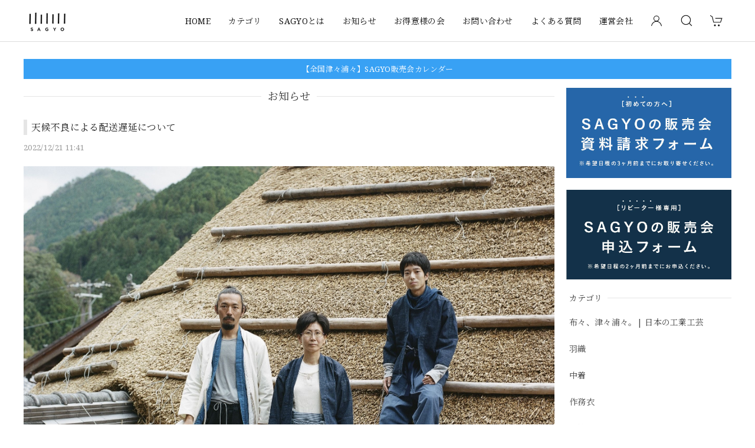

--- FILE ---
content_type: text/html; charset=UTF-8
request_url: https://shop.sagyo.jp/blog/2022/12/21/114152
body_size: 32902
content:
<!DOCTYPE html>
<html lang="ja">
<head>

<link rel="stylesheet" type="text/css" href="https://cf-baseassets.thebase.in/015249379aa9ecf9196f38b9164e1646/asset/shop/BASEshop-c04794395695aab12cc9.css"/>
  <!-- Google tag (gtag.js) -->
<script async src="https://www.googletagmanager.com/gtag/js?id=G-0NV1Z124DK"></script>
<script>
  window.dataLayer = window.dataLayer || [];
  function gtag(){dataLayer.push(arguments);}
  gtag('js', new Date());

  gtag('config', 'G-0NV1Z124DK');
</script>
<meta charset="utf-8">
<meta name="viewport" content="width=device-width, initial-scale=1, viewport-fit=cover">

<link rel='canonical' href='https://shop.sagyo.jp/blog/2022/12/21/114152' />


<title>天候不良による配送遅延について | SAGYO - 風景をつくっていく野良着</title>

<meta name="BASE-Theme-Name" content="Discovery">
<meta name="BASE-Theme-Version" content="1.230820">

<link rel='icon' type='image/png' href='//static.thebase.in/favicon.png' />
<link rel='apple-touch-icon' sizes='180x180' href='//static.thebase.in/apple-touch-icon.png' />
<link rel='apple-touch-icon-precomposed' href='//static.thebase.in/apple-touch-icon.png' />

<script src="https://ajax.googleapis.com/ajax/libs/jquery/1.12.4/jquery.min.js"></script>


<link rel="preconnect" href="https://fonts.googleapis.com">
<link rel="preconnect" href="https://fonts.gstatic.com" crossorigin>
<link href="https://fonts.googleapis.com/css2?family=Noto+Serif+JP:wght@400;700&family=Noto+Serif:wght@400;700&display=swap" rel="stylesheet">
<link href="https://fonts.googleapis.com/css2?family=Quicksand&display=swap" rel="stylesheet">

<link rel="stylesheet" href="https://basefile.akamaized.net/dolcevivace-shopselect-net/60cb65ad5762e/uikit.min.css">

<link rel="stylesheet" href="https://basefile.akamaized.net/dolcevivace-shopselect-net/6440e4abe8475/dolce.vita.min.css">

<!-- 明朝体フォントに変更  -->
<link rel="stylesheet" href="https://basefile.akamaized.net/dolcevivace-shopselect-net/60d6909c616cf/discovery.font.css"><!-- SP下部に購入ボタン固定表示 -->
<link rel="stylesheet" href="https://basefile.akamaized.net/dolcevivace-shopselect-net/614bc83b544e4/discovery.bc.min.css">

<meta name="description" content="ギフト用に弊社商品をご検討下さっている皆様、既にご購入頂いたお客様へ先の週末から今週末にかけて、日本各地で寒波による物流の混乱が生じております。着指定をして..." />
<meta name="keywords" content="天候不良による配送遅延について | SAGYO - 風景をつくっていく野良着,BASE,EC,store,ネットショップ,コマース,作成" />
<meta property="fb:app_id" content="350947278320210" />
<meta property="og:description" content="ギフト用に弊社商品をご検討下さっている皆様、既にご購入頂いたお客様へ先の週末から今週末にかけて、日本各地で寒波による物流の混乱が生じております。着指定をして..." />
<meta property="og:title" content="天候不良による配送遅延について | SAGYO - 風景をつくっていく野良着 powered by BASE" />
<meta property="og:image" content="https://baseec-img-mng.akamaized.net/images/user/blog/217537/blog/300b2346d7c80d16cc4b33cc1dd89ede.jpg?imformat=generic&q=90&im=Resize,width=2048,type=downsize" />
<meta property="og:url" content="https://shop.sagyo.jp/blog/2022/12/21/114152" />
<meta property="og:site_name" content="天候不良による配送遅延について | SAGYO - 風景をつくっていく野良着 powered by BASE" />
<meta property="og:type" content="website" />
<meta name="twitter:card" content="summary_large_image" />
<meta name="twitter:site" content="@hellosagyo" />
<meta name="twitter:url" content="https://shop.sagyo.jp/blog/2022/12/21/114152" />
<meta name="twitter:title" content="天候不良による配送遅延について | SAGYO - 風景をつくっていく野良着 powered by BASE" />
<meta name="twitter:description" content="ギフト用に弊社商品をご検討下さっている皆様、既にご購入頂いたお客様へ先の週末から今週末にかけて、日本各地で寒波による物流の混乱が生じております。着指定をして..." />
<meta name="twitter:image" content="https://baseec-img-mng.akamaized.net/images/user/blog/217537/blog/300b2346d7c80d16cc4b33cc1dd89ede.jpg?imformat=generic&q=90&im=Resize,width=2048,type=downsize" />




<style type="text/css">
body { 
        background-image: none;
        background-color: #FFFFFF;
     }
</style>


<style>
/****** 全体設定 ******/
:root {
--dolce-text-color: #212121;--dolce-subtext-color: #999999;--dolce-a-color: #454545;--dolce-ahover-color: #999999;--dolce-cart-color: #056FC2;--dolce-title-color: #333333;--dolce-title-line-color: #e5e5e5;--dolce-sale-color: #E50F0D;--dolce-comming-color: #CCCCCC;--dolce-takeout-color: #FFFFFF;--dolce-pre-color: #434343;--dolce-lottery-color: #FFFFFF;--dolce-community-color: #000000;--dolce-header-bg-color: #ffffff;--dolce-header-text-color: #111111;--dolce-footer-bg-color: #fafafa;--dolce-footer-text-color: #333333;--dolce-soldout-color: #9B9999;--information-banner-height:0px;
}
main{ background-color: #ffffff; }
.uk-heading-line{ background: #ffffff; }
html { font-size : 16px; }
@media screen and (max-width : 959px) {
html{ font-size : calc(16px - 1px); }
}
.sidebar{order: 3}
.maincontainer{order: 1}
.header-logo .logoText,
.footer-logo .logoText { font-family: 'Quicksand', -apple-system, BlinkMacSystemFont, "Helvetica Neue", "ヒラギノ角ゴ ProN W3", Hiragino Kaku Gothic ProN, Arial, "メイリオ", Meiryo, sans-serif !important; }
#dolce-itemdetail .item-price .proper-price,
.item .item-price.soldout .price,
#dolce-itemdetail .proper,
#dolce-itemdetail .item-price.soldout .price{ color: #d3d3d3; }

/****** パーツ用設定 ******/
#sidebar-menu .category-btn .cat-pic{ width:5px; }
#sidebar-menu .category-btn .cat-inner{	width:5px;	margin:0; }
#sidebar-menu .category-btn .cat-title{	width: calc(100% - 45px); }
#sidebar-menu .medium-category{	padding-left:20px !important; }
#sidebar-shipping{ border-color: #dddddd; }
#about-shipping .shipping,
#sidebar-shipping .shipping,
#footer-shipping .shipping{ color: #000000; }
#about-shipping .conditions,
#sidebar-shipping .conditions,
#sidebar-shipping .exclusion{ color: #111111; }
.attentionbox{ background: #38A1F4; }
.attentionbox,
.attentionbox a,
.attentionbox a:hover{ color: #FFFFFF !important; }
#footer-payment .payment-item,
#dolce-about #payment .payment-label{
  background: #7A7878; }


/****** インラインでの調整 ******/
@font-face {
  font-family: "shopicon";
  font-style: normal;
  font-weight: normal;
  src: url("https://shop.sagyo.jp//css/shopTemplate/fonts/shopicon.eot?md4x76");
  src: url("https://shop.sagyo.jp//css/shopTemplate/fonts/shopicon.eot?md4x76#iefix")
      format("embedded-opentype"),
      url("https://shop.sagyo.jp//css/shopTemplate/fonts/shopicon.ttf?md4x76") format("truetype"),
      url("https://shop.sagyo.jp//css/shopTemplate/fonts/shopicon.woff?md4x76") format("woff"),
      url("https://shop.sagyo.jp//css/shopTemplate/fonts/shopicon.svg?md4x76#shopicon")
      format("svg");
}
#header-box .uk-icon:hover,
header a:hover { color: #111111 !important; opacity: 0.7; }
footer a:hover { color: #333333 !important; opacity: 0.7; }
#itemAttention .communityLabel{ background-color: #000 !important; }
.blogDetail h2 a,
.blogListMain h2 a{
  color: #212121 !important;
}
.appsicon-crossCircle:before {
 color: #000 !important;
}
.grecaptcha-badge{
  z-index: 1000;
}
footer{
  padding:0 0 70px !important;
}
.ageVerificationWarning{
  font-size: 1.8rem !important;
  color: #212121 !important;}
.purchaseButtonModal__inputAreaLabel,
.purchaseButtonModal__ageVerificationWarningText{
  color: #333 !important;}
/****** インラインでの調整 ******/

/* お知らせバナーApp */

/* メールマガジンApp */
#sidebar-mailmagazine{
  margin-bottom:20px;}
.mailmagazine-text{
  padding: 0 0 10px 5px;
  font-size: 0.8125rem;}
.mailMagazineSubscribe_field {
  display: flex;
  padding-left: 5px;}
.mailMagazineSubscribe_input {
  max-width: calc(100% - 80px);
  width: 100%;
  height: 34px;
  background-color: #fff;
  margin-right: 10px;}
.mailMagazineSubscribe_submit {
  width: 70px;
  height: 34px;
  color: #fff;
  font-size: 0.8125rem;
  border-radius: 4px;
  background-color: #252525;
  cursor: pointer;}
@media (min-width: 960px) {
#footer-mailmagazine .mailMagazineSubscribe_input {
  max-width: calc(100% - 70px);}
#footer-mailmagazine .mailMagazineSubscribe_submit {
  width: 60px;}}
.mailMagazineSubscribe_submit:disabled {
  background: #ccc;}
.mailMagazineSubscribe_confirm{
  font-size: 0.8125rem;
  padding: 0 0 0 5px;}

/* メンバーシップApp */
#membership {
  padding: 0 0 20px !important;
  max-width: 100%; }
.membership .guide .img-wrapper .img {
  height: auto !important; }
.membership .mypage .content .definition-description .mail-address {
	margin: 0 !important; }
.membership .guide .content .heading {
  line-height: 34px !important; }
.membership .guide .register .box .content {
	margin-bottom: 0 !important; }
.membership .draft .message {
  margin-top: 30px !important; }
#membership h2,
#membership h3{
  color: #212121 }
.membership .login .register-link{
  color: #454545 !important; }
.membership .mypage .card,
.membership .mypage .content .definition-description .mail-address,
.membership .guide .register,
.membership .guide .register h3{
  color: #333 !important; }
.membership .login .link{
  background: #056FC2 !important; }
@media (max-width: 992px) {
#membership{
	padding: 0 !important; }
.membership .draft .message {
  margin-top: 10px !important; }}

</style>

<!-- Rewrite -->
<link rel="stylesheet" href="https://basefile.akamaized.net/dolcevivace-shopselect-net/60d36d5929808/discovery.last.min.css">


<script type="text/javascript">
	var _gaq = _gaq || [];
	var gtag = gtag || function(){};
</script>
			<!-- Matomo Tag Manager -->
<script>
  var _mtm = window._mtm = window._mtm || [];
  _mtm.push({
	'mtm.startTime': (new Date().getTime()),
	'event': 'mtm.Start',
	'env': "production",

	
				'shopId': "sagyo",

					
  });
  (function() {
    var d=document, g=d.createElement('script'), s=d.getElementsByTagName('script')[0];
    g.async=true; g.src='https://matomo.thebase.com/matomo/js/container_9jiEAfNf.js'; s.parentNode.insertBefore(g,s);
  })();
</script>
<!-- End Matomo Tag Manager -->
	


<!-- Global site tag (gtag.js) -->
<script async src="https://www.googletagmanager.com/gtag/js?id=10818024078&l=gtagDataLayer"></script>
<script>  window.gtagDataLayer = window.gtagDataLayer || [];
  function gtag(){gtagDataLayer.push(arguments);}
  gtag('js', new Date());
  gtag('set', 'linker', {
    'domains': ['shop.sagyo.jp', 'c.thebase.in']
  });

      gtag('config', 'AW-10818024078', {
    'ecomm_pagetype': 'home',
  });
  </script>
<!-- End Global site tag -->



	<!-- Facebook Pixel Code -->
	<script>
		!function(f,b,e,v,n,t,s){if(f.fbq)return;n=f.fbq=function(){n.callMethod?
			n.callMethod.apply(n,arguments):n.queue.push(arguments)};if(!f._fbq)f._fbq=n;
			n.push=n;n.loaded=!0;n.version='2.0';n.queue=[];t=b.createElement(e);t.async=!0;
			t.src=v;s=b.getElementsByTagName(e)[0];s.parentNode.insertBefore(t,s)}(window,
			document,'script','https://connect.facebook.net/en_US/fbevents.js');

			
		fbq('init', '133529923923242', {}, { agent: 'plthebase' });
		fbq('trackSingle', '133529923923242', 'PageView');

				data = null;
				if (data) {
			(function(data) {
				window.addEventListener('load', function() {
					$.ajax({
						type: 'POST',
						url: "https://shop.sagyo.jp/facebook/conversion/",
						dataType: 'json',
						data: data,
						success: function (data) {},
					})
				})
			})(data)
		}

	</script>
	<!-- End Facebook Pixel Code -->



	


<meta name="cot:primaryColor" content="#000000"><meta name="cot:accentColor" content="#000000"><meta name="cot:textColor" content="#000000"><meta name="cot:lightTextColor" content="#ffffff"><meta name="cot:complementaryColor" content="#30436c"><meta name="cot:titleColor" content="#000000">

	

	<script type="text/javascript">
		;window.NREUM||(NREUM={});NREUM.init={distributed_tracing:{enabled:true},privacy:{cookies_enabled:true},ajax:{deny_list:["bam.nr-data.net"]}};

		;NREUM.loader_config={accountID:"2907216",trustKey:"2804831",agentID:"663072695",licenseKey:"NRJS-4c41e18b2dabf750af0",applicationID:"663072695"}
		;NREUM.info={beacon:"bam.nr-data.net",errorBeacon:"bam.nr-data.net",licenseKey:"NRJS-4c41e18b2dabf750af0",applicationID:"663072695",sa:1}

		;/*! For license information please see nr-loader-spa-1.236.0.min.js.LICENSE.txt */
		(()=>{"use strict";var e,t,r={5763:(e,t,r)=>{r.d(t,{P_:()=>l,Mt:()=>g,C5:()=>s,DL:()=>v,OP:()=>T,lF:()=>D,Yu:()=>y,Dg:()=>h,CX:()=>c,GE:()=>b,sU:()=>_});var n=r(8632),i=r(9567);const o={beacon:n.ce.beacon,errorBeacon:n.ce.errorBeacon,licenseKey:void 0,applicationID:void 0,sa:void 0,queueTime:void 0,applicationTime:void 0,ttGuid:void 0,user:void 0,account:void 0,product:void 0,extra:void 0,jsAttributes:{},userAttributes:void 0,atts:void 0,transactionName:void 0,tNamePlain:void 0},a={};function s(e){if(!e)throw new Error("All info objects require an agent identifier!");if(!a[e])throw new Error("Info for ".concat(e," was never set"));return a[e]}function c(e,t){if(!e)throw new Error("All info objects require an agent identifier!");a[e]=(0,i.D)(t,o),(0,n.Qy)(e,a[e],"info")}var u=r(7056);const d=()=>{const e={blockSelector:"[data-nr-block]",maskInputOptions:{password:!0}};return{allow_bfcache:!0,privacy:{cookies_enabled:!0},ajax:{deny_list:void 0,enabled:!0,harvestTimeSeconds:10},distributed_tracing:{enabled:void 0,exclude_newrelic_header:void 0,cors_use_newrelic_header:void 0,cors_use_tracecontext_headers:void 0,allowed_origins:void 0},session:{domain:void 0,expiresMs:u.oD,inactiveMs:u.Hb},ssl:void 0,obfuscate:void 0,jserrors:{enabled:!0,harvestTimeSeconds:10},metrics:{enabled:!0},page_action:{enabled:!0,harvestTimeSeconds:30},page_view_event:{enabled:!0},page_view_timing:{enabled:!0,harvestTimeSeconds:30,long_task:!1},session_trace:{enabled:!0,harvestTimeSeconds:10},harvest:{tooManyRequestsDelay:60},session_replay:{enabled:!1,harvestTimeSeconds:60,sampleRate:.1,errorSampleRate:.1,maskTextSelector:"*",maskAllInputs:!0,get blockClass(){return"nr-block"},get ignoreClass(){return"nr-ignore"},get maskTextClass(){return"nr-mask"},get blockSelector(){return e.blockSelector},set blockSelector(t){e.blockSelector+=",".concat(t)},get maskInputOptions(){return e.maskInputOptions},set maskInputOptions(t){e.maskInputOptions={...t,password:!0}}},spa:{enabled:!0,harvestTimeSeconds:10}}},f={};function l(e){if(!e)throw new Error("All configuration objects require an agent identifier!");if(!f[e])throw new Error("Configuration for ".concat(e," was never set"));return f[e]}function h(e,t){if(!e)throw new Error("All configuration objects require an agent identifier!");f[e]=(0,i.D)(t,d()),(0,n.Qy)(e,f[e],"config")}function g(e,t){if(!e)throw new Error("All configuration objects require an agent identifier!");var r=l(e);if(r){for(var n=t.split("."),i=0;i<n.length-1;i++)if("object"!=typeof(r=r[n[i]]))return;r=r[n[n.length-1]]}return r}const p={accountID:void 0,trustKey:void 0,agentID:void 0,licenseKey:void 0,applicationID:void 0,xpid:void 0},m={};function v(e){if(!e)throw new Error("All loader-config objects require an agent identifier!");if(!m[e])throw new Error("LoaderConfig for ".concat(e," was never set"));return m[e]}function b(e,t){if(!e)throw new Error("All loader-config objects require an agent identifier!");m[e]=(0,i.D)(t,p),(0,n.Qy)(e,m[e],"loader_config")}const y=(0,n.mF)().o;var w=r(385),x=r(6818);const A={buildEnv:x.Re,bytesSent:{},queryBytesSent:{},customTransaction:void 0,disabled:!1,distMethod:x.gF,isolatedBacklog:!1,loaderType:void 0,maxBytes:3e4,offset:Math.floor(w._A?.performance?.timeOrigin||w._A?.performance?.timing?.navigationStart||Date.now()),onerror:void 0,origin:""+w._A.location,ptid:void 0,releaseIds:{},session:void 0,xhrWrappable:"function"==typeof w._A.XMLHttpRequest?.prototype?.addEventListener,version:x.q4},E={};function T(e){if(!e)throw new Error("All runtime objects require an agent identifier!");if(!E[e])throw new Error("Runtime for ".concat(e," was never set"));return E[e]}function _(e,t){if(!e)throw new Error("All runtime objects require an agent identifier!");E[e]=(0,i.D)(t,A),(0,n.Qy)(e,E[e],"runtime")}function D(e){return function(e){try{const t=s(e);return!!t.licenseKey&&!!t.errorBeacon&&!!t.applicationID}catch(e){return!1}}(e)}},9567:(e,t,r)=>{r.d(t,{D:()=>i});var n=r(50);function i(e,t){try{if(!e||"object"!=typeof e)return(0,n.Z)("Setting a Configurable requires an object as input");if(!t||"object"!=typeof t)return(0,n.Z)("Setting a Configurable requires a model to set its initial properties");const r=Object.create(Object.getPrototypeOf(t),Object.getOwnPropertyDescriptors(t)),o=0===Object.keys(r).length?e:r;for(let a in o)if(void 0!==e[a])try{"object"==typeof e[a]&&"object"==typeof t[a]?r[a]=i(e[a],t[a]):r[a]=e[a]}catch(e){(0,n.Z)("An error occurred while setting a property of a Configurable",e)}return r}catch(e){(0,n.Z)("An error occured while setting a Configurable",e)}}},6818:(e,t,r)=>{r.d(t,{Re:()=>i,gF:()=>o,q4:()=>n});const n="1.236.0",i="PROD",o="CDN"},385:(e,t,r)=>{r.d(t,{FN:()=>a,IF:()=>u,Nk:()=>f,Tt:()=>s,_A:()=>o,il:()=>n,pL:()=>c,v6:()=>i,w1:()=>d});const n="undefined"!=typeof window&&!!window.document,i="undefined"!=typeof WorkerGlobalScope&&("undefined"!=typeof self&&self instanceof WorkerGlobalScope&&self.navigator instanceof WorkerNavigator||"undefined"!=typeof globalThis&&globalThis instanceof WorkerGlobalScope&&globalThis.navigator instanceof WorkerNavigator),o=n?window:"undefined"!=typeof WorkerGlobalScope&&("undefined"!=typeof self&&self instanceof WorkerGlobalScope&&self||"undefined"!=typeof globalThis&&globalThis instanceof WorkerGlobalScope&&globalThis),a=""+o?.location,s=/iPad|iPhone|iPod/.test(navigator.userAgent),c=s&&"undefined"==typeof SharedWorker,u=(()=>{const e=navigator.userAgent.match(/Firefox[/\s](\d+\.\d+)/);return Array.isArray(e)&&e.length>=2?+e[1]:0})(),d=Boolean(n&&window.document.documentMode),f=!!navigator.sendBeacon},1117:(e,t,r)=>{r.d(t,{w:()=>o});var n=r(50);const i={agentIdentifier:"",ee:void 0};class o{constructor(e){try{if("object"!=typeof e)return(0,n.Z)("shared context requires an object as input");this.sharedContext={},Object.assign(this.sharedContext,i),Object.entries(e).forEach((e=>{let[t,r]=e;Object.keys(i).includes(t)&&(this.sharedContext[t]=r)}))}catch(e){(0,n.Z)("An error occured while setting SharedContext",e)}}}},8e3:(e,t,r)=>{r.d(t,{L:()=>d,R:()=>c});var n=r(2177),i=r(1284),o=r(4322),a=r(3325);const s={};function c(e,t){const r={staged:!1,priority:a.p[t]||0};u(e),s[e].get(t)||s[e].set(t,r)}function u(e){e&&(s[e]||(s[e]=new Map))}function d(){let e=arguments.length>0&&void 0!==arguments[0]?arguments[0]:"",t=arguments.length>1&&void 0!==arguments[1]?arguments[1]:"feature";if(u(e),!e||!s[e].get(t))return a(t);s[e].get(t).staged=!0;const r=[...s[e]];function a(t){const r=e?n.ee.get(e):n.ee,a=o.X.handlers;if(r.backlog&&a){var s=r.backlog[t],c=a[t];if(c){for(var u=0;s&&u<s.length;++u)f(s[u],c);(0,i.D)(c,(function(e,t){(0,i.D)(t,(function(t,r){r[0].on(e,r[1])}))}))}delete a[t],r.backlog[t]=null,r.emit("drain-"+t,[])}}r.every((e=>{let[t,r]=e;return r.staged}))&&(r.sort(((e,t)=>e[1].priority-t[1].priority)),r.forEach((e=>{let[t]=e;a(t)})))}function f(e,t){var r=e[1];(0,i.D)(t[r],(function(t,r){var n=e[0];if(r[0]===n){var i=r[1],o=e[3],a=e[2];i.apply(o,a)}}))}},2177:(e,t,r)=>{r.d(t,{c:()=>f,ee:()=>u});var n=r(8632),i=r(2210),o=r(1284),a=r(5763),s="nr@context";let c=(0,n.fP)();var u;function d(){}function f(e){return(0,i.X)(e,s,l)}function l(){return new d}function h(){u.aborted=!0,u.backlog={}}c.ee?u=c.ee:(u=function e(t,r){var n={},c={},f={},g=!1;try{g=16===r.length&&(0,a.OP)(r).isolatedBacklog}catch(e){}var p={on:b,addEventListener:b,removeEventListener:y,emit:v,get:x,listeners:w,context:m,buffer:A,abort:h,aborted:!1,isBuffering:E,debugId:r,backlog:g?{}:t&&"object"==typeof t.backlog?t.backlog:{}};return p;function m(e){return e&&e instanceof d?e:e?(0,i.X)(e,s,l):l()}function v(e,r,n,i,o){if(!1!==o&&(o=!0),!u.aborted||i){t&&o&&t.emit(e,r,n);for(var a=m(n),s=w(e),d=s.length,f=0;f<d;f++)s[f].apply(a,r);var l=T()[c[e]];return l&&l.push([p,e,r,a]),a}}function b(e,t){n[e]=w(e).concat(t)}function y(e,t){var r=n[e];if(r)for(var i=0;i<r.length;i++)r[i]===t&&r.splice(i,1)}function w(e){return n[e]||[]}function x(t){return f[t]=f[t]||e(p,t)}function A(e,t){var r=T();p.aborted||(0,o.D)(e,(function(e,n){t=t||"feature",c[n]=t,t in r||(r[t]=[])}))}function E(e){return!!T()[c[e]]}function T(){return p.backlog}}(void 0,"globalEE"),c.ee=u)},5546:(e,t,r)=>{r.d(t,{E:()=>n,p:()=>i});var n=r(2177).ee.get("handle");function i(e,t,r,i,o){o?(o.buffer([e],i),o.emit(e,t,r)):(n.buffer([e],i),n.emit(e,t,r))}},4322:(e,t,r)=>{r.d(t,{X:()=>o});var n=r(5546);o.on=a;var i=o.handlers={};function o(e,t,r,o){a(o||n.E,i,e,t,r)}function a(e,t,r,i,o){o||(o="feature"),e||(e=n.E);var a=t[o]=t[o]||{};(a[r]=a[r]||[]).push([e,i])}},3239:(e,t,r)=>{r.d(t,{bP:()=>s,iz:()=>c,m$:()=>a});var n=r(385);let i=!1,o=!1;try{const e={get passive(){return i=!0,!1},get signal(){return o=!0,!1}};n._A.addEventListener("test",null,e),n._A.removeEventListener("test",null,e)}catch(e){}function a(e,t){return i||o?{capture:!!e,passive:i,signal:t}:!!e}function s(e,t){let r=arguments.length>2&&void 0!==arguments[2]&&arguments[2],n=arguments.length>3?arguments[3]:void 0;window.addEventListener(e,t,a(r,n))}function c(e,t){let r=arguments.length>2&&void 0!==arguments[2]&&arguments[2],n=arguments.length>3?arguments[3]:void 0;document.addEventListener(e,t,a(r,n))}},4402:(e,t,r)=>{r.d(t,{Ht:()=>u,M:()=>c,Rl:()=>a,ky:()=>s});var n=r(385);const i="xxxxxxxx-xxxx-4xxx-yxxx-xxxxxxxxxxxx";function o(e,t){return e?15&e[t]:16*Math.random()|0}function a(){const e=n._A?.crypto||n._A?.msCrypto;let t,r=0;return e&&e.getRandomValues&&(t=e.getRandomValues(new Uint8Array(31))),i.split("").map((e=>"x"===e?o(t,++r).toString(16):"y"===e?(3&o()|8).toString(16):e)).join("")}function s(e){const t=n._A?.crypto||n._A?.msCrypto;let r,i=0;t&&t.getRandomValues&&(r=t.getRandomValues(new Uint8Array(31)));const a=[];for(var s=0;s<e;s++)a.push(o(r,++i).toString(16));return a.join("")}function c(){return s(16)}function u(){return s(32)}},7056:(e,t,r)=>{r.d(t,{Bq:()=>n,Hb:()=>o,oD:()=>i});const n="NRBA",i=144e5,o=18e5},7894:(e,t,r)=>{function n(){return Math.round(performance.now())}r.d(t,{z:()=>n})},7243:(e,t,r)=>{r.d(t,{e:()=>o});var n=r(385),i={};function o(e){if(e in i)return i[e];if(0===(e||"").indexOf("data:"))return{protocol:"data"};let t;var r=n._A?.location,o={};if(n.il)t=document.createElement("a"),t.href=e;else try{t=new URL(e,r.href)}catch(e){return o}o.port=t.port;var a=t.href.split("://");!o.port&&a[1]&&(o.port=a[1].split("/")[0].split("@").pop().split(":")[1]),o.port&&"0"!==o.port||(o.port="https"===a[0]?"443":"80"),o.hostname=t.hostname||r.hostname,o.pathname=t.pathname,o.protocol=a[0],"/"!==o.pathname.charAt(0)&&(o.pathname="/"+o.pathname);var s=!t.protocol||":"===t.protocol||t.protocol===r.protocol,c=t.hostname===r.hostname&&t.port===r.port;return o.sameOrigin=s&&(!t.hostname||c),"/"===o.pathname&&(i[e]=o),o}},50:(e,t,r)=>{function n(e,t){"function"==typeof console.warn&&(console.warn("New Relic: ".concat(e)),t&&console.warn(t))}r.d(t,{Z:()=>n})},2587:(e,t,r)=>{r.d(t,{N:()=>c,T:()=>u});var n=r(2177),i=r(5546),o=r(8e3),a=r(3325);const s={stn:[a.D.sessionTrace],err:[a.D.jserrors,a.D.metrics],ins:[a.D.pageAction],spa:[a.D.spa],sr:[a.D.sessionReplay,a.D.sessionTrace]};function c(e,t){const r=n.ee.get(t);e&&"object"==typeof e&&(Object.entries(e).forEach((e=>{let[t,n]=e;void 0===u[t]&&(s[t]?s[t].forEach((e=>{n?(0,i.p)("feat-"+t,[],void 0,e,r):(0,i.p)("block-"+t,[],void 0,e,r),(0,i.p)("rumresp-"+t,[Boolean(n)],void 0,e,r)})):n&&(0,i.p)("feat-"+t,[],void 0,void 0,r),u[t]=Boolean(n))})),Object.keys(s).forEach((e=>{void 0===u[e]&&(s[e]?.forEach((t=>(0,i.p)("rumresp-"+e,[!1],void 0,t,r))),u[e]=!1)})),(0,o.L)(t,a.D.pageViewEvent))}const u={}},2210:(e,t,r)=>{r.d(t,{X:()=>i});var n=Object.prototype.hasOwnProperty;function i(e,t,r){if(n.call(e,t))return e[t];var i=r();if(Object.defineProperty&&Object.keys)try{return Object.defineProperty(e,t,{value:i,writable:!0,enumerable:!1}),i}catch(e){}return e[t]=i,i}},1284:(e,t,r)=>{r.d(t,{D:()=>n});const n=(e,t)=>Object.entries(e||{}).map((e=>{let[r,n]=e;return t(r,n)}))},4351:(e,t,r)=>{r.d(t,{P:()=>o});var n=r(2177);const i=()=>{const e=new WeakSet;return(t,r)=>{if("object"==typeof r&&null!==r){if(e.has(r))return;e.add(r)}return r}};function o(e){try{return JSON.stringify(e,i())}catch(e){try{n.ee.emit("internal-error",[e])}catch(e){}}}},3960:(e,t,r)=>{r.d(t,{K:()=>a,b:()=>o});var n=r(3239);function i(){return"undefined"==typeof document||"complete"===document.readyState}function o(e,t){if(i())return e();(0,n.bP)("load",e,t)}function a(e){if(i())return e();(0,n.iz)("DOMContentLoaded",e)}},8632:(e,t,r)=>{r.d(t,{EZ:()=>u,Qy:()=>c,ce:()=>o,fP:()=>a,gG:()=>d,mF:()=>s});var n=r(7894),i=r(385);const o={beacon:"bam.nr-data.net",errorBeacon:"bam.nr-data.net"};function a(){return i._A.NREUM||(i._A.NREUM={}),void 0===i._A.newrelic&&(i._A.newrelic=i._A.NREUM),i._A.NREUM}function s(){let e=a();return e.o||(e.o={ST:i._A.setTimeout,SI:i._A.setImmediate,CT:i._A.clearTimeout,XHR:i._A.XMLHttpRequest,REQ:i._A.Request,EV:i._A.Event,PR:i._A.Promise,MO:i._A.MutationObserver,FETCH:i._A.fetch}),e}function c(e,t,r){let i=a();const o=i.initializedAgents||{},s=o[e]||{};return Object.keys(s).length||(s.initializedAt={ms:(0,n.z)(),date:new Date}),i.initializedAgents={...o,[e]:{...s,[r]:t}},i}function u(e,t){a()[e]=t}function d(){return function(){let e=a();const t=e.info||{};e.info={beacon:o.beacon,errorBeacon:o.errorBeacon,...t}}(),function(){let e=a();const t=e.init||{};e.init={...t}}(),s(),function(){let e=a();const t=e.loader_config||{};e.loader_config={...t}}(),a()}},7956:(e,t,r)=>{r.d(t,{N:()=>i});var n=r(3239);function i(e){let t=arguments.length>1&&void 0!==arguments[1]&&arguments[1],r=arguments.length>2?arguments[2]:void 0,i=arguments.length>3?arguments[3]:void 0;return void(0,n.iz)("visibilitychange",(function(){if(t)return void("hidden"==document.visibilityState&&e());e(document.visibilityState)}),r,i)}},1214:(e,t,r)=>{r.d(t,{em:()=>v,u5:()=>N,QU:()=>S,_L:()=>I,Gm:()=>L,Lg:()=>M,gy:()=>U,BV:()=>Q,Kf:()=>ee});var n=r(2177);const i="nr@original";var o=Object.prototype.hasOwnProperty,a=!1;function s(e,t){return e||(e=n.ee),r.inPlace=function(e,t,n,i,o){n||(n="");var a,s,c,u="-"===n.charAt(0);for(c=0;c<t.length;c++)d(a=e[s=t[c]])||(e[s]=r(a,u?s+n:n,i,s,o))},r.flag=i,r;function r(t,r,n,a,s){return d(t)?t:(r||(r=""),nrWrapper[i]=t,u(t,nrWrapper,e),nrWrapper);function nrWrapper(){var i,u,d,f;try{u=this,i=[...arguments],d="function"==typeof n?n(i,u):n||{}}catch(t){c([t,"",[i,u,a],d],e)}o(r+"start",[i,u,a],d,s);try{return f=t.apply(u,i)}catch(e){throw o(r+"err",[i,u,e],d,s),e}finally{o(r+"end",[i,u,f],d,s)}}}function o(r,n,i,o){if(!a||t){var s=a;a=!0;try{e.emit(r,n,i,t,o)}catch(t){c([t,r,n,i],e)}a=s}}}function c(e,t){t||(t=n.ee);try{t.emit("internal-error",e)}catch(e){}}function u(e,t,r){if(Object.defineProperty&&Object.keys)try{return Object.keys(e).forEach((function(r){Object.defineProperty(t,r,{get:function(){return e[r]},set:function(t){return e[r]=t,t}})})),t}catch(e){c([e],r)}for(var n in e)o.call(e,n)&&(t[n]=e[n]);return t}function d(e){return!(e&&e instanceof Function&&e.apply&&!e[i])}var f=r(2210),l=r(385);const h={},g=XMLHttpRequest,p="addEventListener",m="removeEventListener";function v(e){var t=function(e){return(e||n.ee).get("events")}(e);if(h[t.debugId]++)return t;h[t.debugId]=1;var r=s(t,!0);function i(e){r.inPlace(e,[p,m],"-",o)}function o(e,t){return e[1]}return"getPrototypeOf"in Object&&(l.il&&b(document,i),b(l._A,i),b(g.prototype,i)),t.on(p+"-start",(function(e,t){var n=e[1];if(null!==n&&("function"==typeof n||"object"==typeof n)){var i=(0,f.X)(n,"nr@wrapped",(function(){var e={object:function(){if("function"!=typeof n.handleEvent)return;return n.handleEvent.apply(n,arguments)},function:n}[typeof n];return e?r(e,"fn-",null,e.name||"anonymous"):n}));this.wrapped=e[1]=i}})),t.on(m+"-start",(function(e){e[1]=this.wrapped||e[1]})),t}function b(e,t){let r=e;for(;"object"==typeof r&&!Object.prototype.hasOwnProperty.call(r,p);)r=Object.getPrototypeOf(r);for(var n=arguments.length,i=new Array(n>2?n-2:0),o=2;o<n;o++)i[o-2]=arguments[o];r&&t(r,...i)}var y="fetch-",w=y+"body-",x=["arrayBuffer","blob","json","text","formData"],A=l._A.Request,E=l._A.Response,T="prototype",_="nr@context";const D={};function N(e){const t=function(e){return(e||n.ee).get("fetch")}(e);if(!(A&&E&&l._A.fetch))return t;if(D[t.debugId]++)return t;function r(e,r,n){var i=e[r];"function"==typeof i&&(e[r]=function(){var e,r=[...arguments],o={};t.emit(n+"before-start",[r],o),o[_]&&o[_].dt&&(e=o[_].dt);var a=i.apply(this,r);return t.emit(n+"start",[r,e],a),a.then((function(e){return t.emit(n+"end",[null,e],a),e}),(function(e){throw t.emit(n+"end",[e],a),e}))})}return D[t.debugId]=1,x.forEach((e=>{r(A[T],e,w),r(E[T],e,w)})),r(l._A,"fetch",y),t.on(y+"end",(function(e,r){var n=this;if(r){var i=r.headers.get("content-length");null!==i&&(n.rxSize=i),t.emit(y+"done",[null,r],n)}else t.emit(y+"done",[e],n)})),t}const O={},j=["pushState","replaceState"];function S(e){const t=function(e){return(e||n.ee).get("history")}(e);return!l.il||O[t.debugId]++||(O[t.debugId]=1,s(t).inPlace(window.history,j,"-")),t}var P=r(3239);const C={},R=["appendChild","insertBefore","replaceChild"];function I(e){const t=function(e){return(e||n.ee).get("jsonp")}(e);if(!l.il||C[t.debugId])return t;C[t.debugId]=!0;var r=s(t),i=/[?&](?:callback|cb)=([^&#]+)/,o=/(.*)\.([^.]+)/,a=/^(\w+)(\.|$)(.*)$/;function c(e,t){var r=e.match(a),n=r[1],i=r[3];return i?c(i,t[n]):t[n]}return r.inPlace(Node.prototype,R,"dom-"),t.on("dom-start",(function(e){!function(e){if(!e||"string"!=typeof e.nodeName||"script"!==e.nodeName.toLowerCase())return;if("function"!=typeof e.addEventListener)return;var n=(a=e.src,s=a.match(i),s?s[1]:null);var a,s;if(!n)return;var u=function(e){var t=e.match(o);if(t&&t.length>=3)return{key:t[2],parent:c(t[1],window)};return{key:e,parent:window}}(n);if("function"!=typeof u.parent[u.key])return;var d={};function f(){t.emit("jsonp-end",[],d),e.removeEventListener("load",f,(0,P.m$)(!1)),e.removeEventListener("error",l,(0,P.m$)(!1))}function l(){t.emit("jsonp-error",[],d),t.emit("jsonp-end",[],d),e.removeEventListener("load",f,(0,P.m$)(!1)),e.removeEventListener("error",l,(0,P.m$)(!1))}r.inPlace(u.parent,[u.key],"cb-",d),e.addEventListener("load",f,(0,P.m$)(!1)),e.addEventListener("error",l,(0,P.m$)(!1)),t.emit("new-jsonp",[e.src],d)}(e[0])})),t}var k=r(5763);const H={};function L(e){const t=function(e){return(e||n.ee).get("mutation")}(e);if(!l.il||H[t.debugId])return t;H[t.debugId]=!0;var r=s(t),i=k.Yu.MO;return i&&(window.MutationObserver=function(e){return this instanceof i?new i(r(e,"fn-")):i.apply(this,arguments)},MutationObserver.prototype=i.prototype),t}const z={};function M(e){const t=function(e){return(e||n.ee).get("promise")}(e);if(z[t.debugId])return t;z[t.debugId]=!0;var r=n.c,o=s(t),a=k.Yu.PR;return a&&function(){function e(r){var n=t.context(),i=o(r,"executor-",n,null,!1);const s=Reflect.construct(a,[i],e);return t.context(s).getCtx=function(){return n},s}l._A.Promise=e,Object.defineProperty(e,"name",{value:"Promise"}),e.toString=function(){return a.toString()},Object.setPrototypeOf(e,a),["all","race"].forEach((function(r){const n=a[r];e[r]=function(e){let i=!1;[...e||[]].forEach((e=>{this.resolve(e).then(a("all"===r),a(!1))}));const o=n.apply(this,arguments);return o;function a(e){return function(){t.emit("propagate",[null,!i],o,!1,!1),i=i||!e}}}})),["resolve","reject"].forEach((function(r){const n=a[r];e[r]=function(e){const r=n.apply(this,arguments);return e!==r&&t.emit("propagate",[e,!0],r,!1,!1),r}})),e.prototype=a.prototype;const n=a.prototype.then;a.prototype.then=function(){var e=this,i=r(e);i.promise=e;for(var a=arguments.length,s=new Array(a),c=0;c<a;c++)s[c]=arguments[c];s[0]=o(s[0],"cb-",i,null,!1),s[1]=o(s[1],"cb-",i,null,!1);const u=n.apply(this,s);return i.nextPromise=u,t.emit("propagate",[e,!0],u,!1,!1),u},a.prototype.then[i]=n,t.on("executor-start",(function(e){e[0]=o(e[0],"resolve-",this,null,!1),e[1]=o(e[1],"resolve-",this,null,!1)})),t.on("executor-err",(function(e,t,r){e[1](r)})),t.on("cb-end",(function(e,r,n){t.emit("propagate",[n,!0],this.nextPromise,!1,!1)})),t.on("propagate",(function(e,r,n){this.getCtx&&!r||(this.getCtx=function(){if(e instanceof Promise)var r=t.context(e);return r&&r.getCtx?r.getCtx():this})}))}(),t}const B={},F="requestAnimationFrame";function U(e){const t=function(e){return(e||n.ee).get("raf")}(e);if(!l.il||B[t.debugId]++)return t;B[t.debugId]=1;var r=s(t);return r.inPlace(window,[F],"raf-"),t.on("raf-start",(function(e){e[0]=r(e[0],"fn-")})),t}const q={},G="setTimeout",V="setInterval",X="clearTimeout",W="-start",Z="-",$=[G,"setImmediate",V,X,"clearImmediate"];function Q(e){const t=function(e){return(e||n.ee).get("timer")}(e);if(q[t.debugId]++)return t;q[t.debugId]=1;var r=s(t);return r.inPlace(l._A,$.slice(0,2),G+Z),r.inPlace(l._A,$.slice(2,3),V+Z),r.inPlace(l._A,$.slice(3),X+Z),t.on(V+W,(function(e,t,n){e[0]=r(e[0],"fn-",null,n)})),t.on(G+W,(function(e,t,n){this.method=n,this.timerDuration=isNaN(e[1])?0:+e[1],e[0]=r(e[0],"fn-",this,n)})),t}var Y=r(50);const K={},J=["open","send"];function ee(e){var t=e||n.ee;const r=function(e){return(e||n.ee).get("xhr")}(t);if(K[r.debugId]++)return r;K[r.debugId]=1,v(t);var i=s(r),o=k.Yu.XHR,a=k.Yu.MO,c=k.Yu.PR,u=k.Yu.SI,d="readystatechange",f=["onload","onerror","onabort","onloadstart","onloadend","onprogress","ontimeout"],h=[],g=l._A.XMLHttpRequest.listeners,p=l._A.XMLHttpRequest=function(e){var t=new o(e);function n(){try{r.emit("new-xhr",[t],t),t.addEventListener(d,b,(0,P.m$)(!1))}catch(e){(0,Y.Z)("An error occured while intercepting XHR",e);try{r.emit("internal-error",[e])}catch(e){}}}return this.listeners=g?[...g,n]:[n],this.listeners.forEach((e=>e())),t};function m(e,t){i.inPlace(t,["onreadystatechange"],"fn-",E)}function b(){var e=this,t=r.context(e);e.readyState>3&&!t.resolved&&(t.resolved=!0,r.emit("xhr-resolved",[],e)),i.inPlace(e,f,"fn-",E)}if(function(e,t){for(var r in e)t[r]=e[r]}(o,p),p.prototype=o.prototype,i.inPlace(p.prototype,J,"-xhr-",E),r.on("send-xhr-start",(function(e,t){m(e,t),function(e){h.push(e),a&&(y?y.then(A):u?u(A):(w=-w,x.data=w))}(t)})),r.on("open-xhr-start",m),a){var y=c&&c.resolve();if(!u&&!c){var w=1,x=document.createTextNode(w);new a(A).observe(x,{characterData:!0})}}else t.on("fn-end",(function(e){e[0]&&e[0].type===d||A()}));function A(){for(var e=0;e<h.length;e++)m(0,h[e]);h.length&&(h=[])}function E(e,t){return t}return r}},7825:(e,t,r)=>{r.d(t,{t:()=>n});const n=r(3325).D.ajax},6660:(e,t,r)=>{r.d(t,{A:()=>i,t:()=>n});const n=r(3325).D.jserrors,i="nr@seenError"},3081:(e,t,r)=>{r.d(t,{gF:()=>o,mY:()=>i,t9:()=>n,vz:()=>s,xS:()=>a});const n=r(3325).D.metrics,i="sm",o="cm",a="storeSupportabilityMetrics",s="storeEventMetrics"},4649:(e,t,r)=>{r.d(t,{t:()=>n});const n=r(3325).D.pageAction},7633:(e,t,r)=>{r.d(t,{Dz:()=>i,OJ:()=>a,qw:()=>o,t9:()=>n});const n=r(3325).D.pageViewEvent,i="firstbyte",o="domcontent",a="windowload"},9251:(e,t,r)=>{r.d(t,{t:()=>n});const n=r(3325).D.pageViewTiming},3614:(e,t,r)=>{r.d(t,{BST_RESOURCE:()=>i,END:()=>s,FEATURE_NAME:()=>n,FN_END:()=>u,FN_START:()=>c,PUSH_STATE:()=>d,RESOURCE:()=>o,START:()=>a});const n=r(3325).D.sessionTrace,i="bstResource",o="resource",a="-start",s="-end",c="fn"+a,u="fn"+s,d="pushState"},7836:(e,t,r)=>{r.d(t,{BODY:()=>A,CB_END:()=>E,CB_START:()=>u,END:()=>x,FEATURE_NAME:()=>i,FETCH:()=>_,FETCH_BODY:()=>v,FETCH_DONE:()=>m,FETCH_START:()=>p,FN_END:()=>c,FN_START:()=>s,INTERACTION:()=>l,INTERACTION_API:()=>d,INTERACTION_EVENTS:()=>o,JSONP_END:()=>b,JSONP_NODE:()=>g,JS_TIME:()=>T,MAX_TIMER_BUDGET:()=>a,REMAINING:()=>f,SPA_NODE:()=>h,START:()=>w,originalSetTimeout:()=>y});var n=r(5763);const i=r(3325).D.spa,o=["click","submit","keypress","keydown","keyup","change"],a=999,s="fn-start",c="fn-end",u="cb-start",d="api-ixn-",f="remaining",l="interaction",h="spaNode",g="jsonpNode",p="fetch-start",m="fetch-done",v="fetch-body-",b="jsonp-end",y=n.Yu.ST,w="-start",x="-end",A="-body",E="cb"+x,T="jsTime",_="fetch"},5938:(e,t,r)=>{r.d(t,{W:()=>o});var n=r(5763),i=r(2177);class o{constructor(e,t,r){this.agentIdentifier=e,this.aggregator=t,this.ee=i.ee.get(e,(0,n.OP)(this.agentIdentifier).isolatedBacklog),this.featureName=r,this.blocked=!1}}},9144:(e,t,r)=>{r.d(t,{j:()=>m});var n=r(3325),i=r(5763),o=r(5546),a=r(2177),s=r(7894),c=r(8e3),u=r(3960),d=r(385),f=r(50),l=r(3081),h=r(8632);function g(){const e=(0,h.gG)();["setErrorHandler","finished","addToTrace","inlineHit","addRelease","addPageAction","setCurrentRouteName","setPageViewName","setCustomAttribute","interaction","noticeError","setUserId"].forEach((t=>{e[t]=function(){for(var r=arguments.length,n=new Array(r),i=0;i<r;i++)n[i]=arguments[i];return function(t){for(var r=arguments.length,n=new Array(r>1?r-1:0),i=1;i<r;i++)n[i-1]=arguments[i];let o=[];return Object.values(e.initializedAgents).forEach((e=>{e.exposed&&e.api[t]&&o.push(e.api[t](...n))})),o.length>1?o:o[0]}(t,...n)}}))}var p=r(2587);function m(e){let t=arguments.length>1&&void 0!==arguments[1]?arguments[1]:{},m=arguments.length>2?arguments[2]:void 0,v=arguments.length>3?arguments[3]:void 0,{init:b,info:y,loader_config:w,runtime:x={loaderType:m},exposed:A=!0}=t;const E=(0,h.gG)();y||(b=E.init,y=E.info,w=E.loader_config),(0,i.Dg)(e,b||{}),(0,i.GE)(e,w||{}),(0,i.sU)(e,x),y.jsAttributes??={},d.v6&&(y.jsAttributes.isWorker=!0),(0,i.CX)(e,y),g();const T=function(e,t){t||(0,c.R)(e,"api");const h={};var g=a.ee.get(e),p=g.get("tracer"),m="api-",v=m+"ixn-";function b(t,r,n,o){const a=(0,i.C5)(e);return null===r?delete a.jsAttributes[t]:(0,i.CX)(e,{...a,jsAttributes:{...a.jsAttributes,[t]:r}}),x(m,n,!0,o||null===r?"session":void 0)(t,r)}function y(){}["setErrorHandler","finished","addToTrace","inlineHit","addRelease"].forEach((e=>h[e]=x(m,e,!0,"api"))),h.addPageAction=x(m,"addPageAction",!0,n.D.pageAction),h.setCurrentRouteName=x(m,"routeName",!0,n.D.spa),h.setPageViewName=function(t,r){if("string"==typeof t)return"/"!==t.charAt(0)&&(t="/"+t),(0,i.OP)(e).customTransaction=(r||"http://custom.transaction")+t,x(m,"setPageViewName",!0)()},h.setCustomAttribute=function(e,t){let r=arguments.length>2&&void 0!==arguments[2]&&arguments[2];if("string"==typeof e){if(["string","number"].includes(typeof t)||null===t)return b(e,t,"setCustomAttribute",r);(0,f.Z)("Failed to execute setCustomAttribute.\nNon-null value must be a string or number type, but a type of <".concat(typeof t,"> was provided."))}else(0,f.Z)("Failed to execute setCustomAttribute.\nName must be a string type, but a type of <".concat(typeof e,"> was provided."))},h.setUserId=function(e){if("string"==typeof e||null===e)return b("enduser.id",e,"setUserId",!0);(0,f.Z)("Failed to execute setUserId.\nNon-null value must be a string type, but a type of <".concat(typeof e,"> was provided."))},h.interaction=function(){return(new y).get()};var w=y.prototype={createTracer:function(e,t){var r={},i=this,a="function"==typeof t;return(0,o.p)(v+"tracer",[(0,s.z)(),e,r],i,n.D.spa,g),function(){if(p.emit((a?"":"no-")+"fn-start",[(0,s.z)(),i,a],r),a)try{return t.apply(this,arguments)}catch(e){throw p.emit("fn-err",[arguments,this,"string"==typeof e?new Error(e):e],r),e}finally{p.emit("fn-end",[(0,s.z)()],r)}}}};function x(e,t,r,i){return function(){return(0,o.p)(l.xS,["API/"+t+"/called"],void 0,n.D.metrics,g),i&&(0,o.p)(e+t,[(0,s.z)(),...arguments],r?null:this,i,g),r?void 0:this}}function A(){r.e(439).then(r.bind(r,7438)).then((t=>{let{setAPI:r}=t;r(e),(0,c.L)(e,"api")})).catch((()=>(0,f.Z)("Downloading runtime APIs failed...")))}return["actionText","setName","setAttribute","save","ignore","onEnd","getContext","end","get"].forEach((e=>{w[e]=x(v,e,void 0,n.D.spa)})),h.noticeError=function(e,t){"string"==typeof e&&(e=new Error(e)),(0,o.p)(l.xS,["API/noticeError/called"],void 0,n.D.metrics,g),(0,o.p)("err",[e,(0,s.z)(),!1,t],void 0,n.D.jserrors,g)},d.il?(0,u.b)((()=>A()),!0):A(),h}(e,v);return(0,h.Qy)(e,T,"api"),(0,h.Qy)(e,A,"exposed"),(0,h.EZ)("activatedFeatures",p.T),T}},3325:(e,t,r)=>{r.d(t,{D:()=>n,p:()=>i});const n={ajax:"ajax",jserrors:"jserrors",metrics:"metrics",pageAction:"page_action",pageViewEvent:"page_view_event",pageViewTiming:"page_view_timing",sessionReplay:"session_replay",sessionTrace:"session_trace",spa:"spa"},i={[n.pageViewEvent]:1,[n.pageViewTiming]:2,[n.metrics]:3,[n.jserrors]:4,[n.ajax]:5,[n.sessionTrace]:6,[n.pageAction]:7,[n.spa]:8,[n.sessionReplay]:9}}},n={};function i(e){var t=n[e];if(void 0!==t)return t.exports;var o=n[e]={exports:{}};return r[e](o,o.exports,i),o.exports}i.m=r,i.d=(e,t)=>{for(var r in t)i.o(t,r)&&!i.o(e,r)&&Object.defineProperty(e,r,{enumerable:!0,get:t[r]})},i.f={},i.e=e=>Promise.all(Object.keys(i.f).reduce(((t,r)=>(i.f[r](e,t),t)),[])),i.u=e=>(({78:"page_action-aggregate",147:"metrics-aggregate",242:"session-manager",317:"jserrors-aggregate",348:"page_view_timing-aggregate",412:"lazy-feature-loader",439:"async-api",538:"recorder",590:"session_replay-aggregate",675:"compressor",733:"session_trace-aggregate",786:"page_view_event-aggregate",873:"spa-aggregate",898:"ajax-aggregate"}[e]||e)+"."+{78:"ac76d497",147:"3dc53903",148:"1a20d5fe",242:"2a64278a",317:"49e41428",348:"bd6de33a",412:"2f55ce66",439:"30bd804e",538:"1b18459f",590:"cf0efb30",675:"ae9f91a8",733:"83105561",786:"06482edd",860:"03a8b7a5",873:"e6b09d52",898:"998ef92b"}[e]+"-1.236.0.min.js"),i.o=(e,t)=>Object.prototype.hasOwnProperty.call(e,t),e={},t="NRBA:",i.l=(r,n,o,a)=>{if(e[r])e[r].push(n);else{var s,c;if(void 0!==o)for(var u=document.getElementsByTagName("script"),d=0;d<u.length;d++){var f=u[d];if(f.getAttribute("src")==r||f.getAttribute("data-webpack")==t+o){s=f;break}}s||(c=!0,(s=document.createElement("script")).charset="utf-8",s.timeout=120,i.nc&&s.setAttribute("nonce",i.nc),s.setAttribute("data-webpack",t+o),s.src=r),e[r]=[n];var l=(t,n)=>{s.onerror=s.onload=null,clearTimeout(h);var i=e[r];if(delete e[r],s.parentNode&&s.parentNode.removeChild(s),i&&i.forEach((e=>e(n))),t)return t(n)},h=setTimeout(l.bind(null,void 0,{type:"timeout",target:s}),12e4);s.onerror=l.bind(null,s.onerror),s.onload=l.bind(null,s.onload),c&&document.head.appendChild(s)}},i.r=e=>{"undefined"!=typeof Symbol&&Symbol.toStringTag&&Object.defineProperty(e,Symbol.toStringTag,{value:"Module"}),Object.defineProperty(e,"__esModule",{value:!0})},i.j=364,i.p="https://js-agent.newrelic.com/",(()=>{var e={364:0,953:0};i.f.j=(t,r)=>{var n=i.o(e,t)?e[t]:void 0;if(0!==n)if(n)r.push(n[2]);else{var o=new Promise(((r,i)=>n=e[t]=[r,i]));r.push(n[2]=o);var a=i.p+i.u(t),s=new Error;i.l(a,(r=>{if(i.o(e,t)&&(0!==(n=e[t])&&(e[t]=void 0),n)){var o=r&&("load"===r.type?"missing":r.type),a=r&&r.target&&r.target.src;s.message="Loading chunk "+t+" failed.\n("+o+": "+a+")",s.name="ChunkLoadError",s.type=o,s.request=a,n[1](s)}}),"chunk-"+t,t)}};var t=(t,r)=>{var n,o,[a,s,c]=r,u=0;if(a.some((t=>0!==e[t]))){for(n in s)i.o(s,n)&&(i.m[n]=s[n]);if(c)c(i)}for(t&&t(r);u<a.length;u++)o=a[u],i.o(e,o)&&e[o]&&e[o][0](),e[o]=0},r=window.webpackChunkNRBA=window.webpackChunkNRBA||[];r.forEach(t.bind(null,0)),r.push=t.bind(null,r.push.bind(r))})();var o={};(()=>{i.r(o);var e=i(3325),t=i(5763);const r=Object.values(e.D);function n(e){const n={};return r.forEach((r=>{n[r]=function(e,r){return!1!==(0,t.Mt)(r,"".concat(e,".enabled"))}(r,e)})),n}var a=i(9144);var s=i(5546),c=i(385),u=i(8e3),d=i(5938),f=i(3960),l=i(50);class h extends d.W{constructor(e,t,r){let n=!(arguments.length>3&&void 0!==arguments[3])||arguments[3];super(e,t,r),this.auto=n,this.abortHandler,this.featAggregate,this.onAggregateImported,n&&(0,u.R)(e,r)}importAggregator(){let e=arguments.length>0&&void 0!==arguments[0]?arguments[0]:{};if(this.featAggregate||!this.auto)return;const r=c.il&&!0===(0,t.Mt)(this.agentIdentifier,"privacy.cookies_enabled");let n;this.onAggregateImported=new Promise((e=>{n=e}));const o=async()=>{let t;try{if(r){const{setupAgentSession:e}=await Promise.all([i.e(860),i.e(242)]).then(i.bind(i,3228));t=e(this.agentIdentifier)}}catch(e){(0,l.Z)("A problem occurred when starting up session manager. This page will not start or extend any session.",e)}try{if(!this.shouldImportAgg(this.featureName,t))return void(0,u.L)(this.agentIdentifier,this.featureName);const{lazyFeatureLoader:r}=await i.e(412).then(i.bind(i,8582)),{Aggregate:o}=await r(this.featureName,"aggregate");this.featAggregate=new o(this.agentIdentifier,this.aggregator,e),n(!0)}catch(e){(0,l.Z)("Downloading and initializing ".concat(this.featureName," failed..."),e),this.abortHandler?.(),n(!1)}};c.il?(0,f.b)((()=>o()),!0):o()}shouldImportAgg(r,n){return r!==e.D.sessionReplay||!1!==(0,t.Mt)(this.agentIdentifier,"session_trace.enabled")&&(!!n?.isNew||!!n?.state.sessionReplay)}}var g=i(7633),p=i(7894);class m extends h{static featureName=g.t9;constructor(r,n){let i=!(arguments.length>2&&void 0!==arguments[2])||arguments[2];if(super(r,n,g.t9,i),("undefined"==typeof PerformanceNavigationTiming||c.Tt)&&"undefined"!=typeof PerformanceTiming){const n=(0,t.OP)(r);n[g.Dz]=Math.max(Date.now()-n.offset,0),(0,f.K)((()=>n[g.qw]=Math.max((0,p.z)()-n[g.Dz],0))),(0,f.b)((()=>{const t=(0,p.z)();n[g.OJ]=Math.max(t-n[g.Dz],0),(0,s.p)("timing",["load",t],void 0,e.D.pageViewTiming,this.ee)}))}this.importAggregator()}}var v=i(1117),b=i(1284);class y extends v.w{constructor(e){super(e),this.aggregatedData={}}store(e,t,r,n,i){var o=this.getBucket(e,t,r,i);return o.metrics=function(e,t){t||(t={count:0});return t.count+=1,(0,b.D)(e,(function(e,r){t[e]=w(r,t[e])})),t}(n,o.metrics),o}merge(e,t,r,n,i){var o=this.getBucket(e,t,n,i);if(o.metrics){var a=o.metrics;a.count+=r.count,(0,b.D)(r,(function(e,t){if("count"!==e){var n=a[e],i=r[e];i&&!i.c?a[e]=w(i.t,n):a[e]=function(e,t){if(!t)return e;t.c||(t=x(t.t));return t.min=Math.min(e.min,t.min),t.max=Math.max(e.max,t.max),t.t+=e.t,t.sos+=e.sos,t.c+=e.c,t}(i,a[e])}}))}else o.metrics=r}storeMetric(e,t,r,n){var i=this.getBucket(e,t,r);return i.stats=w(n,i.stats),i}getBucket(e,t,r,n){this.aggregatedData[e]||(this.aggregatedData[e]={});var i=this.aggregatedData[e][t];return i||(i=this.aggregatedData[e][t]={params:r||{}},n&&(i.custom=n)),i}get(e,t){return t?this.aggregatedData[e]&&this.aggregatedData[e][t]:this.aggregatedData[e]}take(e){for(var t={},r="",n=!1,i=0;i<e.length;i++)t[r=e[i]]=A(this.aggregatedData[r]),t[r].length&&(n=!0),delete this.aggregatedData[r];return n?t:null}}function w(e,t){return null==e?function(e){e?e.c++:e={c:1};return e}(t):t?(t.c||(t=x(t.t)),t.c+=1,t.t+=e,t.sos+=e*e,e>t.max&&(t.max=e),e<t.min&&(t.min=e),t):{t:e}}function x(e){return{t:e,min:e,max:e,sos:e*e,c:1}}function A(e){return"object"!=typeof e?[]:(0,b.D)(e,E)}function E(e,t){return t}var T=i(8632),_=i(4402),D=i(4351);var N=i(7956),O=i(3239),j=i(9251);class S extends h{static featureName=j.t;constructor(e,r){let n=!(arguments.length>2&&void 0!==arguments[2])||arguments[2];super(e,r,j.t,n),c.il&&((0,t.OP)(e).initHidden=Boolean("hidden"===document.visibilityState),(0,N.N)((()=>(0,s.p)("docHidden",[(0,p.z)()],void 0,j.t,this.ee)),!0),(0,O.bP)("pagehide",(()=>(0,s.p)("winPagehide",[(0,p.z)()],void 0,j.t,this.ee))),this.importAggregator())}}var P=i(3081);class C extends h{static featureName=P.t9;constructor(e,t){let r=!(arguments.length>2&&void 0!==arguments[2])||arguments[2];super(e,t,P.t9,r),this.importAggregator()}}var R,I=i(2210),k=i(1214),H=i(2177),L={};try{R=localStorage.getItem("__nr_flags").split(","),console&&"function"==typeof console.log&&(L.console=!0,-1!==R.indexOf("dev")&&(L.dev=!0),-1!==R.indexOf("nr_dev")&&(L.nrDev=!0))}catch(e){}function z(e){try{L.console&&z(e)}catch(e){}}L.nrDev&&H.ee.on("internal-error",(function(e){z(e.stack)})),L.dev&&H.ee.on("fn-err",(function(e,t,r){z(r.stack)})),L.dev&&(z("NR AGENT IN DEVELOPMENT MODE"),z("flags: "+(0,b.D)(L,(function(e,t){return e})).join(", ")));var M=i(6660);class B extends h{static featureName=M.t;constructor(r,n){let i=!(arguments.length>2&&void 0!==arguments[2])||arguments[2];super(r,n,M.t,i),this.skipNext=0;try{this.removeOnAbort=new AbortController}catch(e){}const o=this;o.ee.on("fn-start",(function(e,t,r){o.abortHandler&&(o.skipNext+=1)})),o.ee.on("fn-err",(function(t,r,n){o.abortHandler&&!n[M.A]&&((0,I.X)(n,M.A,(function(){return!0})),this.thrown=!0,(0,s.p)("err",[n,(0,p.z)()],void 0,e.D.jserrors,o.ee))})),o.ee.on("fn-end",(function(){o.abortHandler&&!this.thrown&&o.skipNext>0&&(o.skipNext-=1)})),o.ee.on("internal-error",(function(t){(0,s.p)("ierr",[t,(0,p.z)(),!0],void 0,e.D.jserrors,o.ee)})),this.origOnerror=c._A.onerror,c._A.onerror=this.onerrorHandler.bind(this),c._A.addEventListener("unhandledrejection",(t=>{const r=function(e){let t="Unhandled Promise Rejection: ";if(e instanceof Error)try{return e.message=t+e.message,e}catch(t){return e}if(void 0===e)return new Error(t);try{return new Error(t+(0,D.P)(e))}catch(e){return new Error(t)}}(t.reason);(0,s.p)("err",[r,(0,p.z)(),!1,{unhandledPromiseRejection:1}],void 0,e.D.jserrors,this.ee)}),(0,O.m$)(!1,this.removeOnAbort?.signal)),(0,k.gy)(this.ee),(0,k.BV)(this.ee),(0,k.em)(this.ee),(0,t.OP)(r).xhrWrappable&&(0,k.Kf)(this.ee),this.abortHandler=this.#e,this.importAggregator()}#e(){this.removeOnAbort?.abort(),this.abortHandler=void 0}onerrorHandler(t,r,n,i,o){"function"==typeof this.origOnerror&&this.origOnerror(...arguments);try{this.skipNext?this.skipNext-=1:(0,s.p)("err",[o||new F(t,r,n),(0,p.z)()],void 0,e.D.jserrors,this.ee)}catch(t){try{(0,s.p)("ierr",[t,(0,p.z)(),!0],void 0,e.D.jserrors,this.ee)}catch(e){}}return!1}}function F(e,t,r){this.message=e||"Uncaught error with no additional information",this.sourceURL=t,this.line=r}let U=1;const q="nr@id";function G(e){const t=typeof e;return!e||"object"!==t&&"function"!==t?-1:e===c._A?0:(0,I.X)(e,q,(function(){return U++}))}function V(e){if("string"==typeof e&&e.length)return e.length;if("object"==typeof e){if("undefined"!=typeof ArrayBuffer&&e instanceof ArrayBuffer&&e.byteLength)return e.byteLength;if("undefined"!=typeof Blob&&e instanceof Blob&&e.size)return e.size;if(!("undefined"!=typeof FormData&&e instanceof FormData))try{return(0,D.P)(e).length}catch(e){return}}}var X=i(7243);class W{constructor(e){this.agentIdentifier=e,this.generateTracePayload=this.generateTracePayload.bind(this),this.shouldGenerateTrace=this.shouldGenerateTrace.bind(this)}generateTracePayload(e){if(!this.shouldGenerateTrace(e))return null;var r=(0,t.DL)(this.agentIdentifier);if(!r)return null;var n=(r.accountID||"").toString()||null,i=(r.agentID||"").toString()||null,o=(r.trustKey||"").toString()||null;if(!n||!i)return null;var a=(0,_.M)(),s=(0,_.Ht)(),c=Date.now(),u={spanId:a,traceId:s,timestamp:c};return(e.sameOrigin||this.isAllowedOrigin(e)&&this.useTraceContextHeadersForCors())&&(u.traceContextParentHeader=this.generateTraceContextParentHeader(a,s),u.traceContextStateHeader=this.generateTraceContextStateHeader(a,c,n,i,o)),(e.sameOrigin&&!this.excludeNewrelicHeader()||!e.sameOrigin&&this.isAllowedOrigin(e)&&this.useNewrelicHeaderForCors())&&(u.newrelicHeader=this.generateTraceHeader(a,s,c,n,i,o)),u}generateTraceContextParentHeader(e,t){return"00-"+t+"-"+e+"-01"}generateTraceContextStateHeader(e,t,r,n,i){return i+"@nr=0-1-"+r+"-"+n+"-"+e+"----"+t}generateTraceHeader(e,t,r,n,i,o){if(!("function"==typeof c._A?.btoa))return null;var a={v:[0,1],d:{ty:"Browser",ac:n,ap:i,id:e,tr:t,ti:r}};return o&&n!==o&&(a.d.tk=o),btoa((0,D.P)(a))}shouldGenerateTrace(e){return this.isDtEnabled()&&this.isAllowedOrigin(e)}isAllowedOrigin(e){var r=!1,n={};if((0,t.Mt)(this.agentIdentifier,"distributed_tracing")&&(n=(0,t.P_)(this.agentIdentifier).distributed_tracing),e.sameOrigin)r=!0;else if(n.allowed_origins instanceof Array)for(var i=0;i<n.allowed_origins.length;i++){var o=(0,X.e)(n.allowed_origins[i]);if(e.hostname===o.hostname&&e.protocol===o.protocol&&e.port===o.port){r=!0;break}}return r}isDtEnabled(){var e=(0,t.Mt)(this.agentIdentifier,"distributed_tracing");return!!e&&!!e.enabled}excludeNewrelicHeader(){var e=(0,t.Mt)(this.agentIdentifier,"distributed_tracing");return!!e&&!!e.exclude_newrelic_header}useNewrelicHeaderForCors(){var e=(0,t.Mt)(this.agentIdentifier,"distributed_tracing");return!!e&&!1!==e.cors_use_newrelic_header}useTraceContextHeadersForCors(){var e=(0,t.Mt)(this.agentIdentifier,"distributed_tracing");return!!e&&!!e.cors_use_tracecontext_headers}}var Z=i(7825),$=["load","error","abort","timeout"],Q=$.length,Y=t.Yu.REQ,K=c._A.XMLHttpRequest;class J extends h{static featureName=Z.t;constructor(r,n){let i=!(arguments.length>2&&void 0!==arguments[2])||arguments[2];super(r,n,Z.t,i),(0,t.OP)(r).xhrWrappable&&(this.dt=new W(r),this.handler=(e,t,r,n)=>(0,s.p)(e,t,r,n,this.ee),(0,k.u5)(this.ee),(0,k.Kf)(this.ee),function(r,n,i,o){function a(e){var t=this;t.totalCbs=0,t.called=0,t.cbTime=0,t.end=E,t.ended=!1,t.xhrGuids={},t.lastSize=null,t.loadCaptureCalled=!1,t.params=this.params||{},t.metrics=this.metrics||{},e.addEventListener("load",(function(r){_(t,e)}),(0,O.m$)(!1)),c.IF||e.addEventListener("progress",(function(e){t.lastSize=e.loaded}),(0,O.m$)(!1))}function s(e){this.params={method:e[0]},T(this,e[1]),this.metrics={}}function u(e,n){var i=(0,t.DL)(r);i.xpid&&this.sameOrigin&&n.setRequestHeader("X-NewRelic-ID",i.xpid);var a=o.generateTracePayload(this.parsedOrigin);if(a){var s=!1;a.newrelicHeader&&(n.setRequestHeader("newrelic",a.newrelicHeader),s=!0),a.traceContextParentHeader&&(n.setRequestHeader("traceparent",a.traceContextParentHeader),a.traceContextStateHeader&&n.setRequestHeader("tracestate",a.traceContextStateHeader),s=!0),s&&(this.dt=a)}}function d(e,t){var r=this.metrics,i=e[0],o=this;if(r&&i){var a=V(i);a&&(r.txSize=a)}this.startTime=(0,p.z)(),this.listener=function(e){try{"abort"!==e.type||o.loadCaptureCalled||(o.params.aborted=!0),("load"!==e.type||o.called===o.totalCbs&&(o.onloadCalled||"function"!=typeof t.onload)&&"function"==typeof o.end)&&o.end(t)}catch(e){try{n.emit("internal-error",[e])}catch(e){}}};for(var s=0;s<Q;s++)t.addEventListener($[s],this.listener,(0,O.m$)(!1))}function f(e,t,r){this.cbTime+=e,t?this.onloadCalled=!0:this.called+=1,this.called!==this.totalCbs||!this.onloadCalled&&"function"==typeof r.onload||"function"!=typeof this.end||this.end(r)}function l(e,t){var r=""+G(e)+!!t;this.xhrGuids&&!this.xhrGuids[r]&&(this.xhrGuids[r]=!0,this.totalCbs+=1)}function h(e,t){var r=""+G(e)+!!t;this.xhrGuids&&this.xhrGuids[r]&&(delete this.xhrGuids[r],this.totalCbs-=1)}function g(){this.endTime=(0,p.z)()}function m(e,t){t instanceof K&&"load"===e[0]&&n.emit("xhr-load-added",[e[1],e[2]],t)}function v(e,t){t instanceof K&&"load"===e[0]&&n.emit("xhr-load-removed",[e[1],e[2]],t)}function b(e,t,r){t instanceof K&&("onload"===r&&(this.onload=!0),("load"===(e[0]&&e[0].type)||this.onload)&&(this.xhrCbStart=(0,p.z)()))}function y(e,t){this.xhrCbStart&&n.emit("xhr-cb-time",[(0,p.z)()-this.xhrCbStart,this.onload,t],t)}function w(e){var t,r=e[1]||{};"string"==typeof e[0]?t=e[0]:e[0]&&e[0].url?t=e[0].url:c._A?.URL&&e[0]&&e[0]instanceof URL&&(t=e[0].href),t&&(this.parsedOrigin=(0,X.e)(t),this.sameOrigin=this.parsedOrigin.sameOrigin);var n=o.generateTracePayload(this.parsedOrigin);if(n&&(n.newrelicHeader||n.traceContextParentHeader))if("string"==typeof e[0]||c._A?.URL&&e[0]&&e[0]instanceof URL){var i={};for(var a in r)i[a]=r[a];i.headers=new Headers(r.headers||{}),s(i.headers,n)&&(this.dt=n),e.length>1?e[1]=i:e.push(i)}else e[0]&&e[0].headers&&s(e[0].headers,n)&&(this.dt=n);function s(e,t){var r=!1;return t.newrelicHeader&&(e.set("newrelic",t.newrelicHeader),r=!0),t.traceContextParentHeader&&(e.set("traceparent",t.traceContextParentHeader),t.traceContextStateHeader&&e.set("tracestate",t.traceContextStateHeader),r=!0),r}}function x(e,t){this.params={},this.metrics={},this.startTime=(0,p.z)(),this.dt=t,e.length>=1&&(this.target=e[0]),e.length>=2&&(this.opts=e[1]);var r,n=this.opts||{},i=this.target;"string"==typeof i?r=i:"object"==typeof i&&i instanceof Y?r=i.url:c._A?.URL&&"object"==typeof i&&i instanceof URL&&(r=i.href),T(this,r);var o=(""+(i&&i instanceof Y&&i.method||n.method||"GET")).toUpperCase();this.params.method=o,this.txSize=V(n.body)||0}function A(t,r){var n;this.endTime=(0,p.z)(),this.params||(this.params={}),this.params.status=r?r.status:0,"string"==typeof this.rxSize&&this.rxSize.length>0&&(n=+this.rxSize);var o={txSize:this.txSize,rxSize:n,duration:(0,p.z)()-this.startTime};i("xhr",[this.params,o,this.startTime,this.endTime,"fetch"],this,e.D.ajax)}function E(t){var r=this.params,n=this.metrics;if(!this.ended){this.ended=!0;for(var o=0;o<Q;o++)t.removeEventListener($[o],this.listener,!1);r.aborted||(n.duration=(0,p.z)()-this.startTime,this.loadCaptureCalled||4!==t.readyState?null==r.status&&(r.status=0):_(this,t),n.cbTime=this.cbTime,i("xhr",[r,n,this.startTime,this.endTime,"xhr"],this,e.D.ajax))}}function T(e,t){var r=(0,X.e)(t),n=e.params;n.hostname=r.hostname,n.port=r.port,n.protocol=r.protocol,n.host=r.hostname+":"+r.port,n.pathname=r.pathname,e.parsedOrigin=r,e.sameOrigin=r.sameOrigin}function _(e,t){e.params.status=t.status;var r=function(e,t){var r=e.responseType;return"json"===r&&null!==t?t:"arraybuffer"===r||"blob"===r||"json"===r?V(e.response):"text"===r||""===r||void 0===r?V(e.responseText):void 0}(t,e.lastSize);if(r&&(e.metrics.rxSize=r),e.sameOrigin){var n=t.getResponseHeader("X-NewRelic-App-Data");n&&(e.params.cat=n.split(", ").pop())}e.loadCaptureCalled=!0}n.on("new-xhr",a),n.on("open-xhr-start",s),n.on("open-xhr-end",u),n.on("send-xhr-start",d),n.on("xhr-cb-time",f),n.on("xhr-load-added",l),n.on("xhr-load-removed",h),n.on("xhr-resolved",g),n.on("addEventListener-end",m),n.on("removeEventListener-end",v),n.on("fn-end",y),n.on("fetch-before-start",w),n.on("fetch-start",x),n.on("fn-start",b),n.on("fetch-done",A)}(r,this.ee,this.handler,this.dt),this.importAggregator())}}var ee=i(3614);const{BST_RESOURCE:te,RESOURCE:re,START:ne,END:ie,FEATURE_NAME:oe,FN_END:ae,FN_START:se,PUSH_STATE:ce}=ee;var ue=i(7836);const{FEATURE_NAME:de,START:fe,END:le,BODY:he,CB_END:ge,JS_TIME:pe,FETCH:me,FN_START:ve,CB_START:be,FN_END:ye}=ue;var we=i(4649);class xe extends h{static featureName=we.t;constructor(e,t){let r=!(arguments.length>2&&void 0!==arguments[2])||arguments[2];super(e,t,we.t,r),this.importAggregator()}}new class{constructor(e){let t=arguments.length>1&&void 0!==arguments[1]?arguments[1]:(0,_.ky)(16);c._A?(this.agentIdentifier=t,this.sharedAggregator=new y({agentIdentifier:this.agentIdentifier}),this.features={},this.desiredFeatures=new Set(e.features||[]),this.desiredFeatures.add(m),Object.assign(this,(0,a.j)(this.agentIdentifier,e,e.loaderType||"agent")),this.start()):(0,l.Z)("Failed to initial the agent. Could not determine the runtime environment.")}get config(){return{info:(0,t.C5)(this.agentIdentifier),init:(0,t.P_)(this.agentIdentifier),loader_config:(0,t.DL)(this.agentIdentifier),runtime:(0,t.OP)(this.agentIdentifier)}}start(){const t="features";try{const r=n(this.agentIdentifier),i=[...this.desiredFeatures];i.sort(((t,r)=>e.p[t.featureName]-e.p[r.featureName])),i.forEach((t=>{if(r[t.featureName]||t.featureName===e.D.pageViewEvent){const n=function(t){switch(t){case e.D.ajax:return[e.D.jserrors];case e.D.sessionTrace:return[e.D.ajax,e.D.pageViewEvent];case e.D.sessionReplay:return[e.D.sessionTrace];case e.D.pageViewTiming:return[e.D.pageViewEvent];default:return[]}}(t.featureName);n.every((e=>r[e]))||(0,l.Z)("".concat(t.featureName," is enabled but one or more dependent features has been disabled (").concat((0,D.P)(n),"). This may cause unintended consequences or missing data...")),this.features[t.featureName]=new t(this.agentIdentifier,this.sharedAggregator)}})),(0,T.Qy)(this.agentIdentifier,this.features,t)}catch(e){(0,l.Z)("Failed to initialize all enabled instrument classes (agent aborted) -",e);for(const e in this.features)this.features[e].abortHandler?.();const r=(0,T.fP)();return delete r.initializedAgents[this.agentIdentifier]?.api,delete r.initializedAgents[this.agentIdentifier]?.[t],delete this.sharedAggregator,r.ee?.abort(),delete r.ee?.get(this.agentIdentifier),!1}}}({features:[J,m,S,class extends h{static featureName=oe;constructor(t,r){if(super(t,r,oe,!(arguments.length>2&&void 0!==arguments[2])||arguments[2]),!c.il)return;const n=this.ee;let i;(0,k.QU)(n),this.eventsEE=(0,k.em)(n),this.eventsEE.on(se,(function(e,t){this.bstStart=(0,p.z)()})),this.eventsEE.on(ae,(function(t,r){(0,s.p)("bst",[t[0],r,this.bstStart,(0,p.z)()],void 0,e.D.sessionTrace,n)})),n.on(ce+ne,(function(e){this.time=(0,p.z)(),this.startPath=location.pathname+location.hash})),n.on(ce+ie,(function(t){(0,s.p)("bstHist",[location.pathname+location.hash,this.startPath,this.time],void 0,e.D.sessionTrace,n)}));try{i=new PerformanceObserver((t=>{const r=t.getEntries();(0,s.p)(te,[r],void 0,e.D.sessionTrace,n)})),i.observe({type:re,buffered:!0})}catch(e){}this.importAggregator({resourceObserver:i})}},C,xe,B,class extends h{static featureName=de;constructor(e,r){if(super(e,r,de,!(arguments.length>2&&void 0!==arguments[2])||arguments[2]),!c.il)return;if(!(0,t.OP)(e).xhrWrappable)return;try{this.removeOnAbort=new AbortController}catch(e){}let n,i=0;const o=this.ee.get("tracer"),a=(0,k._L)(this.ee),s=(0,k.Lg)(this.ee),u=(0,k.BV)(this.ee),d=(0,k.Kf)(this.ee),f=this.ee.get("events"),l=(0,k.u5)(this.ee),h=(0,k.QU)(this.ee),g=(0,k.Gm)(this.ee);function m(e,t){h.emit("newURL",[""+window.location,t])}function v(){i++,n=window.location.hash,this[ve]=(0,p.z)()}function b(){i--,window.location.hash!==n&&m(0,!0);var e=(0,p.z)();this[pe]=~~this[pe]+e-this[ve],this[ye]=e}function y(e,t){e.on(t,(function(){this[t]=(0,p.z)()}))}this.ee.on(ve,v),s.on(be,v),a.on(be,v),this.ee.on(ye,b),s.on(ge,b),a.on(ge,b),this.ee.buffer([ve,ye,"xhr-resolved"],this.featureName),f.buffer([ve],this.featureName),u.buffer(["setTimeout"+le,"clearTimeout"+fe,ve],this.featureName),d.buffer([ve,"new-xhr","send-xhr"+fe],this.featureName),l.buffer([me+fe,me+"-done",me+he+fe,me+he+le],this.featureName),h.buffer(["newURL"],this.featureName),g.buffer([ve],this.featureName),s.buffer(["propagate",be,ge,"executor-err","resolve"+fe],this.featureName),o.buffer([ve,"no-"+ve],this.featureName),a.buffer(["new-jsonp","cb-start","jsonp-error","jsonp-end"],this.featureName),y(l,me+fe),y(l,me+"-done"),y(a,"new-jsonp"),y(a,"jsonp-end"),y(a,"cb-start"),h.on("pushState-end",m),h.on("replaceState-end",m),window.addEventListener("hashchange",m,(0,O.m$)(!0,this.removeOnAbort?.signal)),window.addEventListener("load",m,(0,O.m$)(!0,this.removeOnAbort?.signal)),window.addEventListener("popstate",(function(){m(0,i>1)}),(0,O.m$)(!0,this.removeOnAbort?.signal)),this.abortHandler=this.#e,this.importAggregator()}#e(){this.removeOnAbort?.abort(),this.abortHandler=void 0}}],loaderType:"spa"})})(),window.NRBA=o})();
				var shopId = 'sagyo';
		newrelic.setCustomAttribute("Base.shop_id", shopId);
			</script>



<link rel="stylesheet" href="https://cf-baseassets.thebase.in/015249379aa9ecf9196f38b9164e1646/asset/shop/BASEshop-c04794395695aab12cc9.css">


		<script>
  (function(){var w=window;if(w.ChannelIO){return w.console.error("ChannelIO script included twice.");}var ch=function(){ch.c(arguments);};ch.q=[];ch.c=function(args){ch.q.push(args);};w.ChannelIO=ch;function l(){if(w.ChannelIOInitialized){return;}w.ChannelIOInitialized=true;var s=document.createElement("script");s.type="text/javascript";s.async=true;s.src="https://cdn.channel.io/plugin/ch-plugin-web.js";var x=document.getElementsByTagName("script")[0];if(x.parentNode){x.parentNode.insertBefore(s,x);}}if(document.readyState==="complete"){l();}else{w.addEventListener("DOMContentLoaded",l);w.addEventListener("load",l);}})();

  ChannelIO('boot', {
    "pluginKey": "0f1f563f-2f99-4611-bfb4-d2b340a6f81e"
  });
</script>	<!-- Google tag (gtag.js) -->
<script async src="https://www.googletagmanager.com/gtag/js?id=G-81PY52FN34"></script>
<script>
  window.dataLayer = window.dataLayer || [];
  function gtag(){dataLayer.push(arguments);}
  gtag('js', new Date());
  gtag('config', 'G-81PY52FN34');
</script>
	
<script src='https://ajax.googleapis.com/ajax/libs/jquery/3.7.1/jquery.min.js'></script>
<script>window.__BASE_JQUERY__ = jQuery.noConflict(true)</script>

</head>
<body id="shopBlog">
<img id="tracimg" style="display: none;">

<script type="text/javascript">
	var url = "https\u003a\u002f\u002ftrack.thebase.in\u002findex.php\u003fdc\u005faction\u003daccess\u002findex\u0026type\u003d2\u0026view\u005fshop\u005fid\u003dsagyo\u0026url\u003dhttp\u00253A\u00252F\u00252Fshop.sagyo.jp\u00252Fblog\u00252F2022\u00252F12\u00252F21\u00252F114152\u0026time\u003d1768682157";
	var ref = document.referrer;
	if(ref!=""){
		url = url + '&referer=' + encodeURI(ref);
	}
	document.getElementById('tracimg').src = url;
</script>

<script>
(function() {
	const urlParams = new URLSearchParams(window.location.search);
	const campaignName = urlParams.get('from');
	
	if (campaignName) {
		const timestamp = Math.floor(Date.now() / 1000);
		const imgHtml = '<img height="1" width="1" style="display:none;" ' +
			'src="https://thebase.com/trackings/add/' + 
			encodeURIComponent(campaignName) + '/1?time=' + timestamp + '" />';
		
		document.currentScript.insertAdjacentHTML('afterend', imgHtml);
	}
})();
</script>




<div class="sticky-container">

<header>

<!-- お知らせバナーApp -->

<div id="header-box">

<!-- SP スライドメニュー -->
<div id="header-menu-sp">

<a class="uk-navbar-toggle" uk-navbar-toggle-icon href="#slide-menu" uk-toggle></a>

<div id="slide-menu" uk-offcanvas="overlay: true">
  <div class="uk-offcanvas-bar">

    <button class="uk-offcanvas-close" type="button" uk-close></button>

    <ul class="uk-nav uk-nav-default pl3">
    <li><a href="https://shop.sagyo.jp"><b>HOME</b></a></li>
    </ul>

        <h2 class="uk-heading-line"><span>カテゴリ</span></h2>
    <ul class="uk-nav uk-nav-default slide-menu-cat pl5">
            <li class="category-btn"><a href="https://shop.sagyo.jp/categories/7030364"><div class="cat-pic"><div class="cat-inner"></div></div><div class="cat-title">布々、津々浦々。| 日本の工業工芸</div></a>
              </li>
            <li class="category-btn"><a href="https://shop.sagyo.jp/categories/2051217"><div class="cat-pic"><div class="cat-inner"></div></div><div class="cat-title">羽織</div></a>
              </li>
            <li class="category-btn"><a href="https://shop.sagyo.jp/categories/2051218"><div class="cat-pic"><div class="cat-inner"></div></div><div class="cat-title">中着</div></a>
              </li>
            <li class="category-btn"><a href="https://shop.sagyo.jp/categories/2051219"><div class="cat-pic"><div class="cat-inner"></div></div><div class="cat-title">作務衣</div></a>
              </li>
            <li class="category-btn"><a href="https://shop.sagyo.jp/categories/2051223"><div class="cat-pic"><div class="cat-inner"></div></div><div class="cat-title">野袴</div></a>
              </li>
            <li class="category-btn"><a href="https://shop.sagyo.jp/categories/4115473"><div class="cat-pic"><div class="cat-inner"></div></div><div class="cat-title">道着袴</div></a>
              </li>
            <li class="category-btn"><a href="https://shop.sagyo.jp/categories/2051224"><div class="cat-pic"><div class="cat-inner"></div></div><div class="cat-title">作業もんぺ まくる</div></a>
              </li>
            <li class="category-btn"><a href="https://shop.sagyo.jp/categories/2051225"><div class="cat-pic"><div class="cat-inner"></div></div><div class="cat-title">作業もんぺ ひらく</div></a>
              </li>
            <li class="category-btn"><a href="https://shop.sagyo.jp/categories/2051762"><div class="cat-pic"><div class="cat-inner"></div></div><div class="cat-title">マグロ漁船の靴下</div></a>
              </li>
            <li class="category-btn"><a href="https://shop.sagyo.jp/categories/2051761"><div class="cat-pic"><div class="cat-inner"></div></div><div class="cat-title">裏付</div></a>
              </li>
            <li class="category-btn"><a href="https://shop.sagyo.jp/categories/2135311"><div class="cat-pic"><div class="cat-inner"></div></div><div class="cat-title">雨衣</div></a>
              </li>
            <li class="category-btn"><a href="https://shop.sagyo.jp/categories/2140952"><div class="cat-pic"><div class="cat-inner"></div></div><div class="cat-title">小物類</div></a>
              </li>
            <li class="category-btn"><a href="https://shop.sagyo.jp/categories/2736175"><div class="cat-pic"><div class="cat-inner"></div></div><div class="cat-title">前掛け</div></a>
              </li>
            <li class="category-btn"><a href="https://shop.sagyo.jp/categories/3079034"><div class="cat-pic"><div class="cat-inner"></div></div><div class="cat-title">生地から探す</div></a>
                <ul class="uk-nav-sub">
                    <li class="uk-list-hyphen"><a href="https://shop.sagyo.jp/categories/3079037">綿100％</a></li>
                    <li class="uk-list-hyphen"><a href="https://shop.sagyo.jp/categories/6737091">綿麻素材</a></li>
                    <li class="uk-list-hyphen"><a href="https://shop.sagyo.jp/categories/3079040">Japanese Denim</a></li>
                    <li class="uk-list-hyphen"><a href="https://shop.sagyo.jp/categories/3079042">八重蔵さんの綾織</a></li>
                    <li class="uk-list-hyphen"><a href="https://shop.sagyo.jp/categories/3079051">泉州綿紗</a></li>
                    <li class="uk-list-hyphen"><a href="https://shop.sagyo.jp/categories/3079078">伊勢木綿</a></li>
                    <li class="uk-list-hyphen"><a href="https://shop.sagyo.jp/categories/6647443">備後節織</a></li>
                    <li class="uk-list-hyphen"><a href="https://shop.sagyo.jp/categories/6720078">高島縮</a></li>
                    <li class="uk-list-hyphen"><a href="https://shop.sagyo.jp/categories/7046647">阿波しじら</a></li>
                  </ul>
              </li>
            <li class="category-btn"><a href="https://shop.sagyo.jp/categories/3079035"><div class="cat-pic"><div class="cat-inner"></div></div><div class="cat-title">季節から探す</div></a>
                <ul class="uk-nav-sub">
                    <li class="uk-list-hyphen"><a href="https://shop.sagyo.jp/categories/3079045">春夏向け</a></li>
                    <li class="uk-list-hyphen"><a href="https://shop.sagyo.jp/categories/3079046">秋冬向け</a></li>
                    <li class="uk-list-hyphen"><a href="https://shop.sagyo.jp/categories/3079047">通年</a></li>
                  </ul>
              </li>
            <li class="category-btn"><a href="https://shop.sagyo.jp/categories/4967727"><div class="cat-pic"><div class="cat-inner"></div></div><div class="cat-title">実験販売所</div></a>
              </li>
          </ul>
    
    <h2 class="uk-heading-line"><span>店舗情報</span></h2>

    <ul class="uk-nav uk-nav-default pl8">
      <li><a href="https://shop.sagyo.jp/about"><span class="uk-margin-small-right" uk-icon="icon: heart"></span> SAGYOとは</a></li>

            <li><a href="https://shop.sagyo.jp/blog"><span class="uk-margin-small-right" uk-icon="icon: file-edit"></span> お知らせ</a></li>
      
      
            <li><a href="https://shop.sagyo.jp/membership"><span class="uk-margin-small-right" uk-icon="icon: star"></span> お得意様の会</a></li>
      <li><a href="https://shop.sagyo.jp/membership/mypage"><span class="uk-margin-small-right" uk-icon="icon: user"></span> マイページ</a></li>
      
      <li><a href="https://thebase.com/inquiry/sagyo"><span class="uk-margin-small-right" uk-icon="icon: mail"></span> お問い合わせ</a></li>

            <li><a href="https://shop.sagyo.jp/blog/2025/06/30/131412"><span class="uk-margin-small-right" uk-icon="icon: chevron-double-right"></span> よくある質問</a></li>
      
            <li><a href="https://minfullc.studio.site/"><span class="uk-margin-small-right" uk-icon="icon: chevron-double-right"></span> 運営会社</a></li>
      
    </ul>

  </div>
</div>

</div>

<!-- ロゴ -->
<div class="header-logo">
<a href="https://shop.sagyo.jp"><span class="dolce_logo_size">
<img class="logoImage" src="https://baseec-img-mng.akamaized.net/images/user/logo/0de36fa674315825e9b2ac762208a457.png" alt="SAGYO - 風景をつくっていく野良着">
</span>
</a>
</div>

<!-- PC 上部メニュー -->
<div id="header-menu-pc">

<nav class="uk-navbar-container" uk-navbar>
  <div class="uk-navbar-left">

    <ul class="uk-navbar-nav">
      <li><a href="https://shop.sagyo.jp">HOME</a></li>

            <li>
        <a href="#">カテゴリ</a>
        <div class="uk-navbar-dropdown" uk-drop="boundary: !nav;  pos: bottom-justify;">
         <ul id="appsItemCategoryTag">  <li class="appsItemCategoryTag_child"> <a href="https://shop.sagyo.jp/categories/7030364" class="mainHeaderNavColor">布々、津々浦々。| 日本の工業工芸</a>  </li>  <li class="appsItemCategoryTag_child"> <a href="https://shop.sagyo.jp/categories/2051217" class="mainHeaderNavColor">羽織</a>  </li>  <li class="appsItemCategoryTag_child"> <a href="https://shop.sagyo.jp/categories/2051218" class="mainHeaderNavColor">中着</a>  </li>  <li class="appsItemCategoryTag_child"> <a href="https://shop.sagyo.jp/categories/2051219" class="mainHeaderNavColor">作務衣</a>  </li>  <li class="appsItemCategoryTag_child"> <a href="https://shop.sagyo.jp/categories/2051223" class="mainHeaderNavColor">野袴</a>  </li>  <li class="appsItemCategoryTag_child"> <a href="https://shop.sagyo.jp/categories/4115473" class="mainHeaderNavColor">道着袴</a>  </li>  <li class="appsItemCategoryTag_child"> <a href="https://shop.sagyo.jp/categories/2051224" class="mainHeaderNavColor">作業もんぺ まくる</a>  </li>  <li class="appsItemCategoryTag_child"> <a href="https://shop.sagyo.jp/categories/2051225" class="mainHeaderNavColor">作業もんぺ ひらく</a>  </li>  <li class="appsItemCategoryTag_child"> <a href="https://shop.sagyo.jp/categories/2051762" class="mainHeaderNavColor">マグロ漁船の靴下</a>  </li>  <li class="appsItemCategoryTag_child"> <a href="https://shop.sagyo.jp/categories/2051761" class="mainHeaderNavColor">裏付</a>  </li>  <li class="appsItemCategoryTag_child"> <a href="https://shop.sagyo.jp/categories/2135311" class="mainHeaderNavColor">雨衣</a>  </li>  <li class="appsItemCategoryTag_child"> <a href="https://shop.sagyo.jp/categories/2140952" class="mainHeaderNavColor">小物類</a>  </li>  <li class="appsItemCategoryTag_child"> <a href="https://shop.sagyo.jp/categories/2736175" class="mainHeaderNavColor">前掛け</a>  </li>  <li class="appsItemCategoryTag_child"> <a href="https://shop.sagyo.jp/categories/3079034" class="mainHeaderNavColor">生地から探す</a>  <ul class="appsItemCategoryTag_lowerchild">  <li> <a href="https://shop.sagyo.jp/categories/3079037" class="mainHeaderNavColor appsItemCategoryTag_lowerLink">綿100％</a> </li>  <li> <a href="https://shop.sagyo.jp/categories/6737091" class="mainHeaderNavColor appsItemCategoryTag_lowerLink">綿麻素材</a> </li>  <li> <a href="https://shop.sagyo.jp/categories/3079040" class="mainHeaderNavColor appsItemCategoryTag_lowerLink">Japanese Denim</a> </li>  <li> <a href="https://shop.sagyo.jp/categories/3079042" class="mainHeaderNavColor appsItemCategoryTag_lowerLink">八重蔵さんの綾織</a> </li>  <li> <a href="https://shop.sagyo.jp/categories/3079051" class="mainHeaderNavColor appsItemCategoryTag_lowerLink">泉州綿紗</a> </li>  <li> <a href="https://shop.sagyo.jp/categories/3079078" class="mainHeaderNavColor appsItemCategoryTag_lowerLink">伊勢木綿</a> </li>  <li> <a href="https://shop.sagyo.jp/categories/6647443" class="mainHeaderNavColor appsItemCategoryTag_lowerLink">備後節織</a> </li>  <li> <a href="https://shop.sagyo.jp/categories/6720078" class="mainHeaderNavColor appsItemCategoryTag_lowerLink">高島縮</a> </li>  <li> <a href="https://shop.sagyo.jp/categories/7046647" class="mainHeaderNavColor appsItemCategoryTag_lowerLink">阿波しじら</a> </li>  </ul>  </li>  <li class="appsItemCategoryTag_child"> <a href="https://shop.sagyo.jp/categories/3079035" class="mainHeaderNavColor">季節から探す</a>  <ul class="appsItemCategoryTag_lowerchild">  <li> <a href="https://shop.sagyo.jp/categories/3079045" class="mainHeaderNavColor appsItemCategoryTag_lowerLink">春夏向け</a> </li>  <li> <a href="https://shop.sagyo.jp/categories/3079046" class="mainHeaderNavColor appsItemCategoryTag_lowerLink">秋冬向け</a> </li>  <li> <a href="https://shop.sagyo.jp/categories/3079047" class="mainHeaderNavColor appsItemCategoryTag_lowerLink">通年</a> </li>  </ul>  </li>  <li class="appsItemCategoryTag_child"> <a href="https://shop.sagyo.jp/categories/4967727" class="mainHeaderNavColor">実験販売所</a>  </li>  </ul>  
        </div>
      </li>
      
      <li><a href="https://shop.sagyo.jp/about">SAGYOとは</a></li>

            <li><a href="https://shop.sagyo.jp/blog">お知らせ</a></li>
      
            <li><a href="https://shop.sagyo.jp/membership">お得意様の会</a></li>
      
      <li><a href="https://thebase.com/inquiry/sagyo">お問い合わせ</a></li>

            <li><a href="https://shop.sagyo.jp/blog/2025/06/30/131412">よくある質問</a></li>
      
            <li><a href="https://minfullc.studio.site/">運営会社</a></li>
      
            <li><a href="https://shop.sagyo.jp/membership/mypage"><span uk-icon="user"></span></a></li>
            
    </ul>

  </div>
</nav>

</div>

<!-- 検索 -->
<div class="header-search-pc">
  <div class="uk-navbar-right">
    <div>
    <a class="uk-navbar-toggle" uk-search-icon href="#"></a>
    <div class="uk-drop" uk-drop="mode: click; pos: left-center; offset: 0">
    <form role="search" method="get" action="https://shop.sagyo.jp" class="uk-search uk-search-navbar">
    <input class="uk-search-input" type="search" name="q" id="search-menu" placeholder="検索" autofocus>
    </form>
    </div>
    </div>
  </div>
</div>

<!-- BASEアイコン -->
<div class="header-base">
<div id="baseMenu"> <ul class="clearfix"> <li class="base" ><a target="_blank"  href="https://thebase.com?from=sagyo&p=shop"><img src="/img/shop/base.png" alt="ネットショップを開設するならBASE" title="BASE" height="30"></a></li> <li class="cart"> <a href="https://shop.sagyo.jp/cart/add/sagyo"> <img src="/img/shop/cart.png" alt="shopping cart" height="30"> <div class="cart-badge" style="display: none;"> <div class="cart-qty" style="display: none;"></div> </div> </a> </li> </ul> </div> 
</div>

</div>
</header>

<!-- SP メインイメージ -->

<main>

<!-- SP 検索ボックス -->
<div id="sp-search">
<div>
  <form class="uk-search uk-search-default" role="search" method="get" action="https://shop.sagyo.jp">
  <a href="" uk-search-icon></a>
  <input class="uk-search-input" type="search" name="q" id="search-sp" placeholder="検索">
  </form>
</div>
</div>

<!-- 重要なお知らせ -->


<div class="attentionbox">
<a href="https://calendar.google.com/calendar/embed?src=rtba5745o0rduk23dh9hrejr8k@group.calendar.google.com&ctz=Asia/Tokyo&fbclid=PAZXh0bgNhZW0CMTEAAacbGpyZW8b6qwbNSBjuCY5WGvEhEdyQ7TPBFWhwEIjn4T4wHXZSmj_-gpBjBg_aem_RKl-4wMyY6bcYxT_Ho3fYw?fbclid=PAQ0xDSwLPZx1leHRuA2FlbQIxMAABpxinF1eGp6F0J7UoKQntULXwfm4aGtOFal5FenacfCovi6iXn1JQ1s5yqbg3_aem_R9CY9jXEV4O7BpbuWi21-w">【全国津々浦々】SAGYO販売会カレンダー
</a></div>


<div class="main-wrapper">

<div class="sidebar">

<div id="sidebar-banner-top">
<div class="flex-wrapper">

<div class="sidebar-banner-item banner-item-1">
<a href="https://forms.gle/R3BWUFMuGLYp69DNA"><img src="https://baseec-img-mng.akamaized.net/images/shop_front/sagyo/4fbad62c7a2a42d7a0c9b139fab0a1cb.jpg" alt=""></a></div>

<div class="sidebar-banner-item banner-item-2">
<a href="https://docs.google.com/forms/d/e/1FAIpQLSflTOzhwBVsk-Uf4PA-XwnUwumcMniomjas9XbeM0_Dap78Xg/viewform?usp=sf_link"><img src="https://baseec-img-mng.akamaized.net/images/shop_front/sagyo/8a51ebc30110ee864c1318a120a2c134.jpg" alt=""></a></div>

</div>
</div>

<section id="sidebar-menu">
  <h2 class="uk-heading-line"><span>カテゴリ</span></h2>

    <div class="category-btn">
    <div class="cat-pic"><div class="cat-inner"></div></div>
    <div class="cat-title"><a href="https://shop.sagyo.jp/categories/7030364">布々、津々浦々。| 日本の工業工芸</a></div>
      </div>
      <div class="category-btn">
    <div class="cat-pic"><div class="cat-inner"></div></div>
    <div class="cat-title"><a href="https://shop.sagyo.jp/categories/2051217">羽織</a></div>
      </div>
      <div class="category-btn">
    <div class="cat-pic"><div class="cat-inner"></div></div>
    <div class="cat-title"><a href="https://shop.sagyo.jp/categories/2051218">中着</a></div>
      </div>
      <div class="category-btn">
    <div class="cat-pic"><div class="cat-inner"></div></div>
    <div class="cat-title"><a href="https://shop.sagyo.jp/categories/2051219">作務衣</a></div>
      </div>
      <div class="category-btn">
    <div class="cat-pic"><div class="cat-inner"></div></div>
    <div class="cat-title"><a href="https://shop.sagyo.jp/categories/2051223">野袴</a></div>
      </div>
      <div class="category-btn">
    <div class="cat-pic"><div class="cat-inner"></div></div>
    <div class="cat-title"><a href="https://shop.sagyo.jp/categories/4115473">道着袴</a></div>
      </div>
      <div class="category-btn">
    <div class="cat-pic"><div class="cat-inner"></div></div>
    <div class="cat-title"><a href="https://shop.sagyo.jp/categories/2051224">作業もんぺ まくる</a></div>
      </div>
      <div class="category-btn">
    <div class="cat-pic"><div class="cat-inner"></div></div>
    <div class="cat-title"><a href="https://shop.sagyo.jp/categories/2051225">作業もんぺ ひらく</a></div>
      </div>
      <div class="category-btn">
    <div class="cat-pic"><div class="cat-inner"></div></div>
    <div class="cat-title"><a href="https://shop.sagyo.jp/categories/2051762">マグロ漁船の靴下</a></div>
      </div>
      <div class="category-btn">
    <div class="cat-pic"><div class="cat-inner"></div></div>
    <div class="cat-title"><a href="https://shop.sagyo.jp/categories/2051761">裏付</a></div>
      </div>
      <div class="category-btn">
    <div class="cat-pic"><div class="cat-inner"></div></div>
    <div class="cat-title"><a href="https://shop.sagyo.jp/categories/2135311">雨衣</a></div>
      </div>
      <div class="category-btn">
    <div class="cat-pic"><div class="cat-inner"></div></div>
    <div class="cat-title"><a href="https://shop.sagyo.jp/categories/2140952">小物類</a></div>
      </div>
      <div class="category-btn">
    <div class="cat-pic"><div class="cat-inner"></div></div>
    <div class="cat-title"><a href="https://shop.sagyo.jp/categories/2736175">前掛け</a></div>
      </div>
      <div class="category-btn">
    <div class="cat-pic"><div class="cat-inner"></div></div>
    <div class="cat-title"><a href="https://shop.sagyo.jp/categories/3079034">生地から探す</a></div>
    <div class="cat-icon"></div>  </div>
    <ul class="medium-category uk-nav-sub">
        <li class="uk-list-hyphen"><a href="https://shop.sagyo.jp/categories/3079037">綿100％</a></li>
        <li class="uk-list-hyphen"><a href="https://shop.sagyo.jp/categories/6737091">綿麻素材</a></li>
        <li class="uk-list-hyphen"><a href="https://shop.sagyo.jp/categories/3079040">Japanese Denim</a></li>
        <li class="uk-list-hyphen"><a href="https://shop.sagyo.jp/categories/3079042">八重蔵さんの綾織</a></li>
        <li class="uk-list-hyphen"><a href="https://shop.sagyo.jp/categories/3079051">泉州綿紗</a></li>
        <li class="uk-list-hyphen"><a href="https://shop.sagyo.jp/categories/3079078">伊勢木綿</a></li>
        <li class="uk-list-hyphen"><a href="https://shop.sagyo.jp/categories/6647443">備後節織</a></li>
        <li class="uk-list-hyphen"><a href="https://shop.sagyo.jp/categories/6720078">高島縮</a></li>
        <li class="uk-list-hyphen"><a href="https://shop.sagyo.jp/categories/7046647">阿波しじら</a></li>
      </ul>
      <div class="category-btn">
    <div class="cat-pic"><div class="cat-inner"></div></div>
    <div class="cat-title"><a href="https://shop.sagyo.jp/categories/3079035">季節から探す</a></div>
    <div class="cat-icon"></div>  </div>
    <ul class="medium-category uk-nav-sub">
        <li class="uk-list-hyphen"><a href="https://shop.sagyo.jp/categories/3079045">春夏向け</a></li>
        <li class="uk-list-hyphen"><a href="https://shop.sagyo.jp/categories/3079046">秋冬向け</a></li>
        <li class="uk-list-hyphen"><a href="https://shop.sagyo.jp/categories/3079047">通年</a></li>
      </ul>
      <div class="category-btn">
    <div class="cat-pic"><div class="cat-inner"></div></div>
    <div class="cat-title"><a href="https://shop.sagyo.jp/categories/4967727">実験販売所</a></div>
      </div>
    
</section>


<section id="sidebar-info">

<h2 class="uk-heading-line"><span>店舗情報</span></h2>

<ul>
  <li><a href="https://shop.sagyo.jp/about"><div class="info-icon"><span uk-icon="icon: heart"></span></div><div class="info-title">SAGYOとは</div></a></li>

    <li><a href="https://shop.sagyo.jp/blog"><div class="info-icon"><span uk-icon="icon: file-edit"></span></div><div class="info-title">お知らせ</div></a></li>
  
  
    <li><a href="https://shop.sagyo.jp/membership"><div class="info-icon"><span uk-icon="icon: star"></span></div><div class="info-title">お得意様の会</div></a></li>
  <li><a href="https://shop.sagyo.jp/membership/mypage"><div class="info-icon"><span uk-icon="icon: user"></span></div><div class="info-title">マイページ</div></a></li>
  
  <li><a href="https://thebase.com/inquiry/sagyo"><div class="info-icon"><span uk-icon="icon: mail"></span></div><div class="info-title">お問い合わせ</div></a></li>

    <li><a href="https://shop.sagyo.jp/blog/2025/06/30/131412"><div class="info-icon"><span uk-icon="icon: chevron-double-right"></span></div><div class="info-title">よくある質問</div></a></li>
  
    <li><a href="https://minfullc.studio.site/"><div class="info-icon"><span uk-icon="icon: chevron-double-right"></span></div><div class="info-title">運営会社</div></a></li>
  </ul>

</section>

<!-- メールマガジンApp -->
<section id="sidebar-mailmagazine">
<h2 class="uk-heading-line"><span>SAGYOのメルマガ</span></h2>
<div class="mailmagazine-text">
大事なことだけお送りする、めったに届かないお便り
</div>
<div>
<div class="x_mailMagazineSubscribe mailMagazineSubscribe" data-shop-id="sagyo" data-shop-url="https://shop.sagyo.jp"> <form class="mailMagazineSubscribe_form"> <div class="x_mailMagazineSubscribe_field mailMagazineSubscribe_field"> <input class="x_mailMagazineSubscribe_input mailMagazineSubscribe_input" type="email" id="email" maxlength="255" placeholder="info@example.com" required> <button class="x_mailMagazineSubscribe_submit mailMagazineSubscribe_submit" type="button">登録</button> </div> <div class="x_mailMagazineSubscribe_confirm mailMagazineSubscribe_confirm"></div> </form> </div> <script> ($=>{
var mailMagazineSubscribe = {

    submit: function(element) {
        var input = $(element).find('.x_mailMagazineSubscribe_input');
        var confirm = $(element).find('.x_mailMagazineSubscribe_confirm');
        var field = $(element).find('.x_mailMagazineSubscribe_field');
        var submit = $(element).find('.x_mailMagazineSubscribe_submit');
        var shopId = $(element).data('shop-id');
        var shopUrl = $(element).data('shop-url');

        if(!$(input)[0].reportValidity()){
            return false;
        }

        var mailAddress = $(input).val();
        var data = {
            shop_id: shopId,
            mail_address: mailAddress,
        }

        $.ajax({
            type: 'POST',
            url: `${shopUrl}/mail_magazine/subscribe`,
            dataType: 'JSON',
            data: JSON.stringify(data),
            beforeSend: function(xhr, setting) {
                submit.prop("disabled", true);
            },
        })
        .done(function(data) {
            var message = data.user_message
            $(confirm).text(`${message}`);
        })
        .fail(function(jqXHR) {
            var message = (JSON.parse(jqXHR.responseText).error.user_message) ? JSON.parse(jqXHR.responseText).error.user_message : "登録処理に失敗しました。時間をおいてからもう一度お試しください。";
            $(confirm).text(message);
        })
        .always(function() {
            $(field).hide();
            submit.prop("disabled", false);
        });

    }
}

window.__initMailMagazineSubscribe = function() {
    $('.x_mailMagazineSubscribe').each(function(index,element) {
        $(element).on('click', '.x_mailMagazineSubscribe_submit', function() {
            mailMagazineSubscribe.submit(element);
        });

        $(element).on('keypress','.x_mailMagazineSubscribe_input', function(ev) {
            if (ev.keyCode && ev.keyCode === 13) {
                mailMagazineSubscribe.submit(element);
                return false;
            } else {
                return true;
            }
        });
    });
}

document.addEventListener('DOMContentLoaded', () => {
    window.__initMailMagazineSubscribe && window.__initMailMagazineSubscribe();
    window.__initMailMagazineSubscribe = undefined;
});
})(__BASE_JQUERY__); </script> <style> .mailMagazineSubscribe_submit{
    cursor: pointer;
} </style> 
</div>
</section>


<div id="sidebar-banner-bottom">
<div class="flex-wrapper">

<div class="sidebar-banner-item banner-item-3">
<a href="https://forms.gle/P58DxwwV6UdEA3vJA"><img class="logoImage" src="https://baseec-img-mng.akamaized.net/images/shop_front/sagyo/6534ecaefa0b055094cd49406ef143cd.jpg" alt=""></a></div>

</div>
</div>

</div>

<div class="cushion"></div>

<div class="maincontainer">


<!--▼ インデックスページ =============================-->
<!--▲ インデックスページ =============================-->


<!--▼ カテゴリページ =============================-->
<!--▲ カテゴリページ =============================-->



<!--▼ 検索結果ページ =============================-->
<!--▲ 検索結果ページ =============================-->

<!--▼ 商品ページ =============================-->
<!--▲ 商品ページ =============================-->

<!--▼ アバウトページ =============================-->
<!--▲ アバウトページ =============================-->

<!--▼ お問い合わせページ =============================-->
<!--▲ お問い合わせページ =============================-->

<!--▼ プライバシーページ =============================-->
<!--▲ プライバシーページ =============================-->

<!--▼ 特定商取引法ページ  =============================-->
<!--▲ 特定商取引法ページ  =============================-->

<!--▼ ブログページ =============================-->
<section>
  <h1 class="uk-heading-line uk-text-center"><span>お知らせ</span></h1>
  <div id="dolce-blog">
     <link rel="stylesheet" type="text/css" href="https://cf-baseassets.thebase.in/015249379aa9ecf9196f38b9164e1646/asset/shop/blog/blog_detail-d34c1d6c7473552c787d.css"/><div class="main">
	<div id="about" class="blogDetail">
		<div class="blog_inner">
			<div class="blog_contents">
				<div class="blog_title">
					<h2 itemprop="name"><a href="https://shop.sagyo.jp/blog/2022/12/21/114152">天候不良による配送遅延について</a></h2>
				</div>
				<div class="blog_publish">
					<p class="publish_date" itemprop="dateModified" content="2022/12/21 11:41">2022/12/21 11:41</p>
				</div>
				<div class="blog_body" itemprop="description">
					<p class="text"><div><img src="https://baseec-img-mng.akamaized.net/images/user/blog/217537/blog/300b2346d7c80d16cc4b33cc1dd89ede.jpg?imformat=generic&q=90&im=Resize,width=2048,type=downsize" style="max-width:100%;margin:10px 0;"><span style="color: rgb(34, 34, 34); font-family: Arial, Helvetica, sans-serif; font-size: small; background-color: rgb(255, 255, 255);"><br></span></div>
<span style="color: rgb(34, 34, 34); font-family: Arial, Helvetica, sans-serif; font-size: small; background-color: rgb(255, 255, 255);"><div><span style="color: rgb(34, 34, 34); font-family: Arial, Helvetica, sans-serif; font-size: small; background-color: rgb(255, 255, 255);"><br></span></div><div><span style="color: rgb(34, 34, 34); font-family: Arial, Helvetica, sans-serif; font-size: small; background-color: rgb(255, 255, 255);"><br></span></div>ギフト用に弊社商品をご検討下さっている皆様、既にご購入頂いたお客様へ</span><div><br><div><span style="color: rgb(34, 34, 34); font-family: Arial, Helvetica, sans-serif; font-size: small; background-color: rgb(255, 255, 255);"><br></span></div><div><span style="color: rgb(34, 34, 34); font-family: Arial, Helvetica, sans-serif; font-size: small; background-color: rgb(255, 255, 255);">先の週末から今週末にかけて、日本各地で寒波による物流の混乱が生じております。</span></div><div><span style="color: rgb(34, 34, 34); font-family: Arial, Helvetica, sans-serif; font-size: small; background-color: rgb(255, 255, 255);">着指定をしていただいても、天候の状況によってご希望の日時に届かない場合もございますので、</span><span style="background-color: rgb(255, 255, 255); color: rgb(34, 34, 34); font-family: Arial, Helvetica, sans-serif; font-size: small;">その点踏まえてお早めのご注文をお願い致します。</span></div><div><font color="#222222" face="Arial, Helvetica, sans-serif" size="2"><span style="background-color: rgb(255, 255, 255);"><br></span></font></div><div><span style="color: rgb(34, 34, 34); font-family: Arial, Helvetica, sans-serif; font-size: small; background-color: rgb(255, 255, 255);">尚、配送状況は[送り状番号]を下記に記入すると確認できます。</span><br style="color: rgb(34, 34, 34); font-family: Arial, Helvetica, sans-serif; font-size: small; background-color: rgb(255, 255, 255);"><span style="color: rgb(34, 34, 34); font-family: Arial, Helvetica, sans-serif; font-size: small; background-color: rgb(255, 255, 255);">＜佐川急便お荷物問い合わせサービス＞</span><br style="color: rgb(34, 34, 34); font-family: Arial, Helvetica, sans-serif; font-size: small; background-color: rgb(255, 255, 255);"><a href="https://k2k.sagawa-exp.co.jp/p/sagawa/web/okurijoinput.jsp" rel="noreferrer" target="_blank" data-saferedirecturl="https://www.google.com/url?q=https://k2k.sagawa-exp.co.jp/p/sagawa/web/okurijoinput.jsp&amp;source=gmail&amp;ust=1671627582576000&amp;usg=AOvVaw1NSuiWlyDYX9hcA1ul4Ehn" style="color: rgb(17, 85, 204); font-family: Arial, Helvetica, sans-serif; font-size: small; background-color: rgb(255, 255, 255);" rel="nofollow">https://k2k.sagawa-exp.co.jp/p<wbr>/sagawa/web/okurijoinput.jsp</a><br style="color: rgb(34, 34, 34); font-family: Arial, Helvetica, sans-serif; font-size: small; background-color: rgb(255, 255, 255);"><br style="color: rgb(34, 34, 34); font-family: Arial, Helvetica, sans-serif; font-size: small; background-color: rgb(255, 255, 255);">こちらで、佐川急便のリリースをご確認いただけます。</div><div>＜重要なお知らせ＞</div><div><a href="https://www2.sagawa-exp.co.jp/information/detail/242/" rel="noreferrer" target="_blank" data-saferedirecturl="https://www.google.com/url?q=https://www2.sagawa-exp.co.jp/information/detail/242/&amp;source=gmail&amp;ust=1671627582576000&amp;usg=AOvVaw3VeNysQ3b_LcD8JuuNb7RU" style="color: rgb(17, 85, 204); font-family: Arial, Helvetica, sans-serif; font-size: small; background-color: rgb(255, 255, 255);" rel="nofollow">https://www2.sagawa-exp.co.jp/<wbr>information/detail/242/</a><br></div></div><div><br></div><div>お問い合わせ前に状況を確認頂けると我々も助かります。</div><div>寒波が迫る中、やきもきさせてしまって申し訳ありません。</div><div>何卒ご理解の程、よろしくお願い申し上げます。</div><div><br></div><div>SAGYO一同</div>

</p>
				</div>
				<div class="social">
					<ul class="clearfix">
						<li>
							<a href="http://www.facebook.com/sharer.php?u=https%3A%2F%2Fshop.sagyo.jp%2Fblog%2F2022%2F12%2F21%2F114152" rel="nofollow" target="_blank">
							<img src="/img/shop/fbicon.png" height="30" width="30">
							</a>
						</li>
						<li class="tw">
						<a href="https://x.com/intent/tweet?url=https%3A%2F%2Fshop.sagyo.jp%2Fblog%2F2022%2F12%2F21%2F114152&text=%E5%A4%A9%E5%80%99%E4%B8%8D%E8%89%AF%E3%81%AB%E3%82%88%E3%82%8B%E9%85%8D%E9%80%81%E9%81%85%E5%BB%B6%E3%81%AB%E3%81%A4%E3%81%84%E3%81%A6｜SAGYO+-+%E9%A2%A8%E6%99%AF%E3%82%92%E3%81%A4%E3%81%8F%E3%81%A3%E3%81%A6%E3%81%84%E3%81%8F%E9%87%8E%E8%89%AF%E7%9D%80&hashtags=BASEec&via=hellosagyo" target="_blank" data-lang="ja"><img src="/img/shop/twicon.png" height="30" width="30"></a>
						</li>
					</ul>
				</div>
			</div>
		</div>
	</div>
</div>
  
  </div>
</section>
<!--▲ ブログページ =============================-->

<!--▼ コミュニティページ =============================-->
<!--▲ コミュニティページ =============================-->

<!--▼ メンバーシップページ =============================-->
<!--▲ メンバーシップページ =============================-->

</div>

</div></main>

<footer>
<div class="footer-wrapper">

  <div class="footer-item-left">

  <section>

    <h2><span class="footer-logo">
      <a href="https://shop.sagyo.jp"><span class="dolce_logo_size"><img class="logoImage" src="https://baseec-img-mng.akamaized.net/images/user/logo/0de36fa674315825e9b2ac762208a457.png" alt="SAGYO - 風景をつくっていく野良着"></span></a>
    </span></h2>

        <div class="footer-pic"><img src="https://baseec-img-mng.akamaized.net/images/shop_front/sagyo/652cb08ba8477c2149470049efe85a1a.jpg" alt=""></div>
    
    <div class="footer-address">
      <dl class="flex-wrapper">
                                        <dt>営業時間</dt><dd>平日 10:00-17:00</dd>
                        <dt>定休日</dt><dd>土日祝（受付は24時間365日）</dd>
                        <dt>E-mail</dt><dd><a href="/cdn-cgi/l/email-protection" class="__cf_email__" data-cfemail="34475c5b44744755534d5b1a5e44">[email&#160;protected]</a></dd>
              </dl>

      <ul class="footer-link text-right">
        <li><a href="https://shop.sagyo.jp/about"><div class="info-title-m"><span uk-icon="icon: chevron-double-right"></span> SAGYOとは</div></a></li>
              </ul>

    </div>

  </section>

  </div>

  <div class="footer-item-center">

        <section>
      <h3 class="uk-heading-line"><span>送料について</span></h3>

      <div id="footer-shipping">
        <div class="conditions">正午までのご注文で当日発送</div>                <div class="shipping">
        <span>全国一律500円
</span>
        </div>
                <div class="exclusion">Worldwide shipping available</div>      </div>

      <ul class="footer-link text-right">
        <li><a href="https://shop.sagyo.jp/about#shipping"><div class="info-title-m"><span uk-icon="icon: chevron-double-right"></span> 送料について</div></a></li>
      </ul>

    </section>
    
        <section>
      <h3 class="uk-heading-line"><span>お支払い方法について</span></h3>

      <div id="footer-payment">
        <div>次の方法がご利用頂けます。</div>
        <div class="payment-item">あと払い（Pay ID）</div>        <div class="payment-item">クレジットカード</div>        <div class="payment-item">キャリア決済</div>        <div class="payment-item">銀行振込</div>        <div class="payment-item">コンビニ決済・Pay-easy</div>        <div class="payment-item">Amazon Pay</div>        <div class="payment-item">PayPal</div>        <div class="payment-item">後払い決済</div>      </div>

      <ul class="footer-link text-right">
        <li><a href="https://shop.sagyo.jp/about#payment"><div class="info-title-m"><span uk-icon="icon: chevron-double-right"></span> お支払い方法について</div></a></li>
      </ul>

    </section>
    
  </div>

  <div class="footer-item-right">

        <section>
      <h4 class="uk-heading-line"><span>SEARCH</span></h4>
      <div id="footer-search">
        <form class="uk-search uk-search-default" role="search" method="get" action="https://shop.sagyo.jp">
        <button  href="#" class="item-search-submit" type="submit" uk-search-icon></button >
        <input class="uk-search-input" type="search" name="q" id="search-footer" placeholder="検索">
        </form>
    </div>
    </section>
    
    <section>
      <h4 class="uk-heading-line"><span>NOTICE</span></h4>
      <ul class="footer-info">
        <li><a href="https://shop.sagyo.jp/privacy"><div class="info-icon"><span uk-icon="icon: users"></span></div><div class="info-title">プライバシーポリシー</div></a></li>
        <li><a href="https://shop.sagyo.jp/law"><div class="info-icon"><span uk-icon="icon: file-text"></span></div><div class="info-title">特定商取引法に基づく表記</div></a></li>
                <li><a href="https://thebase.com/pages/shop_membership_term"><div class="info-icon"><span uk-icon="icon: info"></span></div><div class="info-title">会員規約</div></a></li>
              </ul>
    </section>

    
    <!-- メールマガジンApp -->
            
  </div>

</div>

<!-- footer sns -->
<ul id="footer-social">
    <li><a href="https://www.facebook.com/hellosagyo" target="_blank"><img src="/img/shop/fbicon.png"></a></li>
      <li><a href="https://twitter.com/hellosagyo" target="_blank"><img src="/img/shop/twicon.png"></a></li>
      <li><a href="https://www.instagram.com/hellosagyo" target="_blank"><img src="/img/shop/igicon.png"></a></li>
        <li><a href="https://line.me/R/ti/p/%40gkp5845p" target="_blank"><img src="/img/shop/lineicon.png"></a></li>
          <li><a href="https://note.com/hellosagyo" target="_blank"><img src="/img/shop/noteicon.png"></a></li>
  </ul>

<!-- base-menu -->
<div id="baseMenu"> <ul class="clearfix"> <li class="base" ><a target="_blank"  href="https://thebase.com?from=sagyo&p=shop"><img src="/img/shop/base.png" alt="ネットショップを開設するならBASE" title="BASE" height="30"></a></li> <li class="cart"> <a href="https://shop.sagyo.jp/cart/add/sagyo"> <img src="/img/shop/cart.png" alt="shopping cart" height="30"> <div class="cart-badge" style="display: none;"> <div class="cart-qty" style="display: none;"></div> </div> </a> </li> </ul> </div> 

<div class="footer-copyright">
&copy; SAGYO - 風景をつくっていく野良着
</div>

</footer>


</div>


<!-- SP フローティング購入ボタン -->




<div id="page-top" class="hide"><a href="#"><span uk-icon="triangle-up"></span></a></div>

<svg xmlns="http://www.w3.org/2000/svg" xmlns:xlink="http://www.w3.org/1999/xlink" class="svg-symbol">
  <symbol viewBox="137.718 -1.001 366.563 643.999" id="prevbtn">
    <path
    d="M428.36 12.5c16.67-16.67 43.76-16.67 60.42 0 16.67 16.67 16.67 43.76 0 60.42L241.7 320c148.25 148.24 230.61 230.6 247.08 247.08 16.67 16.66 16.67 43.75 0 60.42-16.67 16.66-43.76 16.67-60.42 0-27.72-27.71-249.45-249.37-277.16-277.08a42.308 42.308 0 0 1-12.48-30.34c0-11.1 4.1-22.05 12.48-30.42C206.63 234.23 400.64 40.21 428.36 12.5z">
  </symbol>
  <symbol viewBox="0 0 238.003 238.003" id="nextbtn">
    <path
    d="M181.776 107.719L78.705 4.648c-6.198-6.198-16.273-6.198-22.47 0s-6.198 16.273 0 22.47l91.883 91.883-91.883 91.883c-6.198 6.198-6.198 16.273 0 22.47s16.273 6.198 22.47 0l103.071-103.039a15.741 15.741 0 0 0 4.64-11.283c0-4.13-1.526-8.199-4.64-11.313z">
  </symbol>
</svg>

<!-- LOAD core -->
<script data-cfasync="false" src="/cdn-cgi/scripts/5c5dd728/cloudflare-static/email-decode.min.js"></script><script src="https://basefile.akamaized.net/dolcevivace-shopselect-net/60cb727be984b/uikit.min.js"></script>
<script src="https://basefile.akamaized.net/dolcevivace-shopselect-net/60cb728bb1dd1/uikit-icons.min.js"></script>

<!-- LOAD 商品画像レイジーロード  -->
<script src="https://basefile.akamaized.net/dolcevivace-shopselect-net/60badf4ed4b79/lazysizes.min.js"></script>



<!-- JS 全てのページ -->
<script>
//上部メニュー ショッピングカートアイコン
$('header .header-base #baseMenu .cart a').html('<div class="header-cart"><span uk-icon="cart"><\/span><\/div>');

//サイドバー メニューアコーディオン
$(function() {
  $('.medium-category').hide();
  $('.cat-icon').click(function() {
    $(this).toggleClass('active');
    $(this).parent().next().slideToggle();
  });
});

//pageTOP
$(function(){
  var pagetop = $('#page-top');
  pagetop.hide();
  $(window).scroll(function () {
     if ($(this).scrollTop() > 500) {
          pagetop.fadeIn();
     } else {
          pagetop.fadeOut();
     }
  });
  pagetop.click(function () {
     $('body, html').animate({ scrollTop: 0 }, 500);
     return false;
  });
});
$(function(){
    $(window).scroll(function() {
      if($(this).scrollTop() > 450) {
        $("#page-top").removeClass("hide");
      }
    });
});
</script>

<script>
$('#appsItemCategoryTag').addClass('uk-nav uk-navbar-dropdown-nav');
</script>

<!-- JS お知らせバナーApp -->

<!-- JS フローティングバナー -->

<!-- JS blog -->

<!-- JS keywords -->

<!-- JS スライダー -->




<!-- MORE -->
<!-- MORE -->



<script>
//youtube
$(document).ready(function() {
  var youtubeElements = $('.youtube');
  youtubeElements.each(function(index, element) {
    var wrapperDiv = $('<div>').addClass('youtube-wrapper');
    $(element).wrap(wrapperDiv);
  });
});
</script>

<input id="base_url" type="hidden" value="https://shop.sagyo.jp/">

<div id="fb-root"></div>
  <script>
  (function(){var w=window;if(w.ChannelIO){return w.console.error("ChannelIO script included twice.");}var ch=function(){ch.c(arguments);};ch.q=[];ch.c=function(args){ch.q.push(args);};w.ChannelIO=ch;function l(){if(w.ChannelIOInitialized){return;}w.ChannelIOInitialized=true;var s=document.createElement("script");s.type="text/javascript";s.async=true;s.src="https://cdn.channel.io/plugin/ch-plugin-web.js";var x=document.getElementsByTagName("script")[0];if(x.parentNode){x.parentNode.insertBefore(s,x);}}if(document.readyState==="complete"){l();}else{w.addEventListener("DOMContentLoaded",l);w.addEventListener("load",l);}})();

  ChannelIO('boot', {
    "pluginKey": "0f1f563f-2f99-4611-bfb4-d2b340a6f81e"
  });
</script>

<script>
document.addEventListener('click',e=>{
	const t = e.target.closest('.track_outbound')
	t && fetch(`/trackings/track_outbound?${new URLSearchParams({ from_url: location.href, to_url: t.href, user_agent: navigator.userAgent })}`)
})
</script>

<input id="x_phrases" type="hidden" data-lang="ja" value="{&quot;apps&quot;:{&quot;message&quot;:{&quot;send&quot;:&quot;\u9001\u4fe1&quot;,&quot;placeholder&quot;:&quot;\u30e1\u30c3\u30bb\u30fc\u30b8\u3092\u5165\u529b\u3059\u308b&quot;,&quot;disabled&quot;:&quot;\u73fe\u5728\u30e1\u30c3\u30bb\u30fc\u30b8\u3092\u9001\u308b\u3053\u3068\u306f\u3067\u304d\u307e\u305b\u3093\u3002&quot;,&quot;maximum_length&quot;:&quot;\u4e00\u5ea6\u306b\u9001\u308c\u308b\u30e1\u30c3\u30bb\u30fc\u30b8\u306f\u6700\u5927500\u6587\u5b57\u3067\u3059\u3002&quot;,&quot;sending&quot;:&quot;\u9001\u4fe1\u4e2d...&quot;,&quot;failed&quot;:{&quot;text&quot;:&quot;\u30e1\u30c3\u30bb\u30fc\u30b8\u304c\u9001\u4fe1\u3067\u304d\u307e\u305b\u3093\u3067\u3057\u305f\u3002&quot;,&quot;image&quot;:&quot;\u753b\u50cf\u304c\u9001\u4fe1\u3067\u304d\u307e\u305b\u3093\u3067\u3057\u305f\u3002&quot;,&quot;text_and_image&quot;:&quot;\u30e1\u30c3\u30bb\u30fc\u30b8\u3068\u753b\u50cf\u304c\u9001\u4fe1\u3067\u304d\u307e\u305b\u3093\u3067\u3057\u305f\u3002&quot;},&quot;resend&quot;:&quot;\u518d\u9001\u4fe1\u3059\u308b&quot;,&quot;fatal_error&quot;:&quot;\u554f\u984c\u304c\u767a\u751f\u3057\u307e\u3057\u305f \u30da\u30fc\u30b8\u3092\u66f4\u65b0\u3057\u3066\u304f\u3060\u3055\u3044&quot;,&quot;system_error&quot;:&quot;\u30b7\u30b9\u30c6\u30e0\u3067\u554f\u984c\u304c\u767a\u751f\u3057\u307e\u3057\u305f\u3002\u6642\u9593\u3092\u304a\u3044\u3066\u518d\u5ea6\u304a\u8a66\u3057\u304f\u3060\u3055\u3044\u3002&quot;,&quot;receive_notifications_title&quot;:&quot;\u901a\u77e5\u3092\u53d7\u3051\u53d6\u308b&quot;,&quot;receive_notifications_body&quot;:&quot;\u30b7\u30e7\u30c3\u30d7\u304b\u3089\u8fd4\u4fe1\u304c\u3042\u3063\u305f\u5834\u5408\u306b\u901a\u77e5\u3092\u53d7\u3051\u53d6\u308b\u3053\u3068\u304c\u3067\u304d\u307e\u3059\u3002\u3059\u3067\u306b\u8cfc\u5165\u6e08\u307f\u306e\u5834\u5408\u306f\u3001\u8cfc\u5165\u6642\u306b\u3054\u767b\u9332\u3057\u305f\u9023\u7d61\u5148\u3092\u5165\u529b\u3057\u3066\u304f\u3060\u3055\u3044\u3002&quot;,&quot;receive_notifications_mail&quot;:&quot;\u30e1\u30fc\u30eb&quot;,&quot;receive_notifications_sms&quot;:&quot;SMS&quot;,&quot;receive_notifications_done&quot;:&quot;\u5b8c\u4e86&quot;,&quot;complete_notifications_setting_title&quot;:&quot;\u901a\u77e5\u8a2d\u5b9a\u304c\u5b8c\u4e86\u3057\u307e\u3057\u305f&quot;,&quot;complete_notifications_setting_body&quot;:&quot;\u30b7\u30e7\u30c3\u30d7\u304b\u3089\u8fd4\u4fe1\u304c\u5c4a\u3044\u305f\u3089\u4e0a\u8a18\u306e\u9023\u7d61\u5148\u306b\u304a\u77e5\u3089\u305b\u3057\u307e\u3059\u3002&quot;,&quot;today&quot;:&quot;\u4eca\u65e5&quot;,&quot;img_delete_dialog&quot;:&quot;\u753b\u50cf\u3092\u524a\u9664\u3057\u307e\u3059\u304b\uff1f&quot;,&quot;img_delete_success&quot;:&quot;\u753b\u50cf\u3092\u524a\u9664\u3057\u307e\u3057\u305f&quot;,&quot;img_deleted_text&quot;:&quot;\u753b\u50cf\u3092\u524a\u9664\u3057\u307e\u3057\u305f&quot;,&quot;img_upload&quot;:{&quot;failed&quot;:&quot;\u30a2\u30c3\u30d7\u30ed\u30fc\u30c9\u306b\u5931\u6557\u3057\u307e\u3057\u305f\u3002&quot;,&quot;size_limit&quot;:&quot;\u767b\u9332\u53ef\u80fd\u306a\u30d5\u30a1\u30a4\u30eb\u306f10MB\u307e\u3067\u3067\u3059\u3002&quot;,&quot;type_limit&quot;:&quot;\u30a2\u30c3\u30d7\u30ed\u30fc\u30c9\u3067\u304d\u308b\u306e\u306f\u753b\u50cf\uff08jpg, png, gif\uff09\u3067\u3059\u3002&quot;,&quot;num_limit&quot;:&quot;\u767b\u9332\u53ef\u80fd\u306a\u30d5\u30a1\u30a4\u30eb\u306f1\u679a\u307e\u3067\u3067\u3059\u3002&quot;,&quot;system_error&quot;:&quot;\u30b7\u30b9\u30c6\u30e0\u3067\u554f\u984c\u304c\u767a\u751f\u3057\u307e\u3057\u305f\u3002\u6642\u9593\u3092\u304a\u3044\u3066\u518d\u5ea6\u304a\u8a66\u3057\u304f\u3060\u3055\u3044\u3002&quot;},&quot;action_delete&quot;:&quot;\u524a\u9664\u3059\u308b&quot;,&quot;action_cancel&quot;:&quot;\u3084\u3081\u308b&quot;,&quot;period&quot;:&quot;\u3002&quot;}}}"></input><script type="text/javascript" src="https://cf-baseassets.thebase.in/015249379aa9ecf9196f38b9164e1646/asset/shop/BASEshop-a9dc129a640970b87cb2.js"></script>

</body>
</html>
